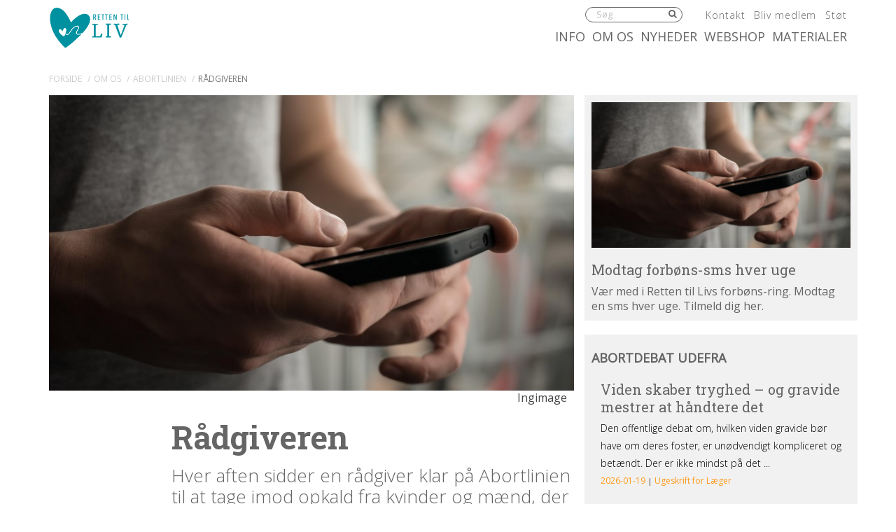

--- FILE ---
content_type: text/html; charset=UTF-8
request_url: https://rettentilliv.dk/hvem-er-vi/abortlinien/raadgiveren/
body_size: 16286
content:
<!DOCTYPE html><html itemscope="itemscope" itemtype="http://schema.org/Article"dir="ltr" lang="da-DK" prefix="og: https://ogp.me/ns#" xmlns="http://www.w3.org/1999/xhtml" class="frontend no-js"><head><meta charset="UTF-8" /><link rel="canonical" id="canonical" href="https://rettentilliv.dk" /><meta name="viewport" content="width=device-width, initial-scale=1, maximum-scale=1, minimum-scale=1.0, user-scalable=no, shrink-to-fit=no" /><script id="js-please" type="text/javascript">document.documentElement.className = document.documentElement.className.replace(/\bno-js\b/g,"")+"js";</script>	<style>img:is([sizes="auto" i], [sizes^="auto," i]) { contain-intrinsic-size: 3000px 1500px }</style>
	
		<!-- All in One SEO 4.9.3 - aioseo.com -->
		<title>Rådgiveren | Retten til liv</title>
	<meta name="description" content="Hver aften sidder en rådgiver klar på Abortlinien til at tage imod opkald fra kvinder - og mænd, der har abort tæt inde på livet." />
	<meta name="robots" content="max-image-preview:large" />
	<meta name="keywords" content="rådgivning,abort" />
	<link rel="canonical" href="https://rettentilliv.dk/hvem-er-vi/abortlinien/raadgiveren/" />
	<meta name="generator" content="All in One SEO (AIOSEO) 4.9.3" />
		<meta property="og:locale" content="da_DK" />
		<meta property="og:site_name" content="Retten til liv |" />
		<meta property="og:type" content="article" />
		<meta property="og:title" content="Rådgiveren | Retten til liv" />
		<meta property="og:description" content="Hver aften sidder en rådgiver klar på Abortlinien til at tage imod opkald fra kvinder - og mænd, der har abort tæt inde på livet." />
		<meta property="og:url" content="https://rettentilliv.dk/hvem-er-vi/abortlinien/raadgiveren/" />
		<meta property="article:published_time" content="2020-05-26T11:10:28+00:00" />
		<meta property="article:modified_time" content="2024-06-10T09:46:06+00:00" />
		<meta name="twitter:card" content="summary" />
		<meta name="twitter:title" content="Rådgiveren | Retten til liv" />
		<meta name="twitter:description" content="Hver aften sidder en rådgiver klar på Abortlinien til at tage imod opkald fra kvinder - og mænd, der har abort tæt inde på livet." />
		<script type="application/ld+json" class="aioseo-schema">
			{"@context":"https:\/\/schema.org","@graph":[{"@type":"BreadcrumbList","@id":"https:\/\/rettentilliv.dk\/hvem-er-vi\/abortlinien\/raadgiveren\/#breadcrumblist","itemListElement":[{"@type":"ListItem","@id":"https:\/\/rettentilliv.dk#listItem","position":1,"name":"Home","item":"https:\/\/rettentilliv.dk","nextItem":{"@type":"ListItem","@id":"https:\/\/rettentilliv.dk\/hvem-er-vi\/#listItem","name":"Om os"}},{"@type":"ListItem","@id":"https:\/\/rettentilliv.dk\/hvem-er-vi\/#listItem","position":2,"name":"Om os","item":"https:\/\/rettentilliv.dk\/hvem-er-vi\/","nextItem":{"@type":"ListItem","@id":"https:\/\/rettentilliv.dk\/hvem-er-vi\/abortlinien\/#listItem","name":"Abortlinien"},"previousItem":{"@type":"ListItem","@id":"https:\/\/rettentilliv.dk#listItem","name":"Home"}},{"@type":"ListItem","@id":"https:\/\/rettentilliv.dk\/hvem-er-vi\/abortlinien\/#listItem","position":3,"name":"Abortlinien","item":"https:\/\/rettentilliv.dk\/hvem-er-vi\/abortlinien\/","nextItem":{"@type":"ListItem","@id":"https:\/\/rettentilliv.dk\/hvem-er-vi\/abortlinien\/raadgiveren\/#listItem","name":"R\u00e5dgiveren"},"previousItem":{"@type":"ListItem","@id":"https:\/\/rettentilliv.dk\/hvem-er-vi\/#listItem","name":"Om os"}},{"@type":"ListItem","@id":"https:\/\/rettentilliv.dk\/hvem-er-vi\/abortlinien\/raadgiveren\/#listItem","position":4,"name":"R\u00e5dgiveren","previousItem":{"@type":"ListItem","@id":"https:\/\/rettentilliv.dk\/hvem-er-vi\/abortlinien\/#listItem","name":"Abortlinien"}}]},{"@type":"Organization","@id":"https:\/\/rettentilliv.dk\/#organization","name":"Retten til liv","url":"https:\/\/rettentilliv.dk\/"},{"@type":"WebPage","@id":"https:\/\/rettentilliv.dk\/hvem-er-vi\/abortlinien\/raadgiveren\/#webpage","url":"https:\/\/rettentilliv.dk\/hvem-er-vi\/abortlinien\/raadgiveren\/","name":"R\u00e5dgiveren | Retten til liv","description":"Hver aften sidder en r\u00e5dgiver klar p\u00e5 Abortlinien til at tage imod opkald fra kvinder - og m\u00e6nd, der har abort t\u00e6t inde p\u00e5 livet.","inLanguage":"da-DK","isPartOf":{"@id":"https:\/\/rettentilliv.dk\/#website"},"breadcrumb":{"@id":"https:\/\/rettentilliv.dk\/hvem-er-vi\/abortlinien\/raadgiveren\/#breadcrumblist"},"image":{"@type":"ImageObject","url":"https:\/\/rettentilliv.dk\/wp-content\/uploads\/2020\/05\/ing190220165672.jpg","@id":"https:\/\/rettentilliv.dk\/hvem-er-vi\/abortlinien\/raadgiveren\/#mainImage","width":2000,"height":1416,"caption":"R\u00e5dgiver p\u00e5 Abortlnen"},"primaryImageOfPage":{"@id":"https:\/\/rettentilliv.dk\/hvem-er-vi\/abortlinien\/raadgiveren\/#mainImage"},"datePublished":"2020-05-26T13:10:28+02:00","dateModified":"2024-06-10T11:46:06+02:00"},{"@type":"WebSite","@id":"https:\/\/rettentilliv.dk\/#website","url":"https:\/\/rettentilliv.dk\/","name":"Retten til liv","inLanguage":"da-DK","publisher":{"@id":"https:\/\/rettentilliv.dk\/#organization"}}]}
		</script>
		<!-- All in One SEO -->


<!-- Google Tag Manager for WordPress by gtm4wp.com -->
<script data-cfasync="false" data-pagespeed-no-defer>
	var gtm4wp_datalayer_name = "dataLayer";
	var dataLayer = dataLayer || [];
</script>
<!-- End Google Tag Manager for WordPress by gtm4wp.com --><link rel='dns-prefetch' href='//ajax.googleapis.com' />
<link rel='dns-prefetch' href='//www.googletagmanager.com' />
<!-- G: 2.2017.11, W: 6.7.4, P: 7.4.3-4ubuntu2.29, M: 70403, LUX --><meta name="robots" content="index,archive,follow" /><meta http-equiv="Content-Type" content="text/html;charset=UTF-8" /><meta http-equiv="Content-Script-Type" content="text/javascript" /><meta http-equiv="Content-Style-Type" content="text/css" /><meta http-equiv="X-UA-Compatible" content="IE=edge, chrome=1, requiresActiveX=TRUE" /><meta http-equiv="Pragma" content="no-cache" /><meta http-equiv="Cache-Ccontrol" content="no-cache" /><meta http-equiv="cleartype" content="on" /><meta name="HandheldFriendly" content="True" /><meta name="MobileOptimized" content="320" /><meta name="format-detection" content="telephone=yes" /><meta name="msapplication-tap-highlight" content="no" /><meta name="theme-color" content="#8F0505" /><meta name="msapplication-navbutton-color" content="#8F0505" /><meta name="apple-mobile-web-app-status-bar-style" content="#8F0505" /><meta property="twitter:domain" content="Retten til liv" /><link rel="apple-touch-icon-precomposed" sizes="152x152" href="https://rettentilliv.dk/wp-content/framework/cache-image/feed-152x152.png" /><link rel="apple-touch-icon-precomposed" sizes="144x144" href="https://rettentilliv.dk/wp-content/framework/cache-image/feed-144x144.png" /><link rel="apple-touch-icon-precomposed" sizes="120x120" href="https://rettentilliv.dk/wp-content/framework/cache-image/feed-120x120.png" /><link rel="apple-touch-icon-precomposed" sizes="114x114" href="https://rettentilliv.dk/wp-content/framework/cache-image/feed-114x114.png" /><link rel="apple-touch-icon-precomposed" sizes="72x72" href="https://rettentilliv.dk/wp-content/framework/cache-image/feed-72x72.png" /><link rel="apple-touch-icon-precomposed" sizes="57x57" href="https://rettentilliv.dk/wp-content/framework/cache-image/feed-57x57.png" /><meta name="msapplication-TileImage" content="https://rettentilliv.dk/wp-content/framework/cache-image/feed-144x144.png" /><meta name="msapplication-square150x150logo" content="https://rettentilliv.dk/wp-content/framework/cache-image/feed-150x150.png"/><meta name="msapplication-TileColor" content="#21759b" /><meta name="msapplication-starturl" content="https://rettentilliv.dk" /><meta name="msapplication-navbutton-color" content="#21759b" /><meta name="msapplication-window" content="width=1024;height=768" /><meta name="msapplication-tooltip" content="Retten til liv" /><meta name="mobile-web-app-capable" content="yes" /><meta name="apple-mobile-web-app-capable" content="yes" /><meta name="apple-mobile-web-app-status-bar-style" content="black-translucent" /><meta name="googlebot" content="noodp" /><meta property="og:site_name" content="Retten til liv" /><meta property="og:locale" content="da_DK" /><meta name="twitter:title" content="Rådgiveren" /><meta name="twitter:url" content="https://rettentilliv.dk/hvem-er-vi/abortlinien/raadgiveren/" /><meta property="og:title" content="Rådgiveren" /><meta content="Rådgiveren" property="dc:title" /><meta property="og:url" content="https://rettentilliv.dk/hvem-er-vi/abortlinien/raadgiveren/" /><meta name="name" content="Rådgiveren" /><meta name="twitter:description" content="Hver aften sidder en rådgiver klar på Abortlinien til at tage imod opkald fra kvinder - og mænd, der har abort tæt inde på livet. " /><meta property="og:description" content="Hver aften sidder en rådgiver klar på Abortlinien til at tage imod opkald fra kvinder - og mænd, der har abort tæt inde på livet. " /><meta name="description" content="Hver aften sidder en rådgiver klar på Abortlinien til at tage imod opkald fra kvinder - og mænd, der har abort tæt inde på livet. " /><meta name="abstract" content="Hver aften sidder en rådgiver klar på Abortlinien til at tage imod opkald fra kvinder - og mænd, der har abort tæt inde på livet. " /><link rel="image_src" href="https://rettentilliv.dk/wp-content/framework/cache-image/ing190220165672-1200x630.jpg" /><meta property="og:image" content="https://rettentilliv.dk/wp-content/framework/cache-image/ing190220165672-1200x630.jpg" /><meta name="twitter:image" content="https://rettentilliv.dk/wp-content/framework/cache-image/ing190220165672-1200x630.jpg" /><meta property="og:image:width" content="1200" /><meta property="og:image:height" content="630" /><meta name="twitter:image:width" content="1200" /><meta name="twitter:image:height" content="630" /><meta name="twitter:card" content="summary_large_image" /><meta property="og:image:type" content="image/jpeg" /><meta property="og:type" content="article" /><meta property="article:published_time" content="2020-05-26 13:10:28" /><meta property="article:modified_time" content="2024-06-10 11:46:06" /><meta property="profile:first_name" content="Kerstin" /><meta property="profile:last_name" content="Hoffman" /><meta property="profile:username" content="kerstin" /><meta property="article:author" content="https://rettentilliv.dk/author/kerstin/" /><meta name="msapplication-task" content="name=Nyheder;action-uri=https://rettentilliv.dk/category/nyhed/" /><link rel="shortcut icon" href="https://rettentilliv.dk/wp-content/themes/rettentilliv/images/favicon-rtl.ico" /><link rel="icon" type="image/png" sizes="196x196" href="https://rettentilliv.dk/wp-content/framework/cache-image/favicon-rtl-196x196.png" /><link rel="icon" type="image/png" sizes="160x160" href="https://rettentilliv.dk/wp-content/framework/cache-image/favicon-rtl-160x160.png" /><link rel="icon" type="image/png" sizes="96x96" href="https://rettentilliv.dk/wp-content/framework/cache-image/favicon-rtl-96x96.png" /><link rel="icon" type="image/png" sizes="32x32" href="https://rettentilliv.dk/wp-content/framework/cache-image/favicon-rtl-32x32.png" /><link rel="icon" type="image/png" sizes="16x16" href="https://rettentilliv.dk/wp-content/framework/cache-image/favicon-rtl-16x16.png" /><link rel="prerender" href="https://rettentilliv.dk" /><link rel="dns-prefetch" href="https://fonts.googleapis.com/" /><link rel="dns-prefetch" href="https://www.google-analytics.com/" /><link rel="dns-prefetch" href="https://www.facebook.com/" /><link rel="dns-prefetch" href="https://fbstatic-a.akamaihd.net/" /><link rel="dns-prefetch" href="https://static.ak.facebook.com/" /><link rel="dns-prefetch" href="https://onlinefundraising.dk/" /><link rel="prerender" href="https://rettentilliv.dk/materialer/" /><link rel="prerender" href="https://rettentilliv.dk/jeg-insisterer-paa-optimismen/" /><link rel="prerender" href="https://rettentilliv.dk/boern-er-ingen-trussel/" /><link rel="prerender" href="https://rettentilliv.dk/info/abort/abort-i-tal/" /><link rel="prerender" href="https://rettentilliv.dk/info/fosterdiagnostik/downs-syndrom/downs-syndrom-i-tal/" /><link rel='stylesheet' id='wp-block-library-css' href='https://rettentilliv.dk/wp-includes/css/dist/block-library/style.min.css' type='text/css' media='all' />
<link rel='stylesheet' id='aioseo/css/src/vue/standalone/blocks/table-of-contents/global.scss-css' href='https://rettentilliv.dk/wp-content/plugins/all-in-one-seo-pack/dist/Lite/assets/css/table-of-contents/global.e90f6d47.css' type='text/css' media='all' />
<style id='classic-theme-styles-inline-css' type='text/css'>
/*! This file is auto-generated */
.wp-block-button__link{color:#fff;background-color:#32373c;border-radius:9999px;box-shadow:none;text-decoration:none;padding:calc(.667em + 2px) calc(1.333em + 2px);font-size:1.125em}.wp-block-file__button{background:#32373c;color:#fff;text-decoration:none}
</style>
<style id='global-styles-inline-css' type='text/css'>
:root{--wp--preset--aspect-ratio--square: 1;--wp--preset--aspect-ratio--4-3: 4/3;--wp--preset--aspect-ratio--3-4: 3/4;--wp--preset--aspect-ratio--3-2: 3/2;--wp--preset--aspect-ratio--2-3: 2/3;--wp--preset--aspect-ratio--16-9: 16/9;--wp--preset--aspect-ratio--9-16: 9/16;--wp--preset--color--black: #000000;--wp--preset--color--cyan-bluish-gray: #abb8c3;--wp--preset--color--white: #ffffff;--wp--preset--color--pale-pink: #f78da7;--wp--preset--color--vivid-red: #cf2e2e;--wp--preset--color--luminous-vivid-orange: #ff6900;--wp--preset--color--luminous-vivid-amber: #fcb900;--wp--preset--color--light-green-cyan: #7bdcb5;--wp--preset--color--vivid-green-cyan: #00d084;--wp--preset--color--pale-cyan-blue: #8ed1fc;--wp--preset--color--vivid-cyan-blue: #0693e3;--wp--preset--color--vivid-purple: #9b51e0;--wp--preset--gradient--vivid-cyan-blue-to-vivid-purple: linear-gradient(135deg,rgba(6,147,227,1) 0%,rgb(155,81,224) 100%);--wp--preset--gradient--light-green-cyan-to-vivid-green-cyan: linear-gradient(135deg,rgb(122,220,180) 0%,rgb(0,208,130) 100%);--wp--preset--gradient--luminous-vivid-amber-to-luminous-vivid-orange: linear-gradient(135deg,rgba(252,185,0,1) 0%,rgba(255,105,0,1) 100%);--wp--preset--gradient--luminous-vivid-orange-to-vivid-red: linear-gradient(135deg,rgba(255,105,0,1) 0%,rgb(207,46,46) 100%);--wp--preset--gradient--very-light-gray-to-cyan-bluish-gray: linear-gradient(135deg,rgb(238,238,238) 0%,rgb(169,184,195) 100%);--wp--preset--gradient--cool-to-warm-spectrum: linear-gradient(135deg,rgb(74,234,220) 0%,rgb(151,120,209) 20%,rgb(207,42,186) 40%,rgb(238,44,130) 60%,rgb(251,105,98) 80%,rgb(254,248,76) 100%);--wp--preset--gradient--blush-light-purple: linear-gradient(135deg,rgb(255,206,236) 0%,rgb(152,150,240) 100%);--wp--preset--gradient--blush-bordeaux: linear-gradient(135deg,rgb(254,205,165) 0%,rgb(254,45,45) 50%,rgb(107,0,62) 100%);--wp--preset--gradient--luminous-dusk: linear-gradient(135deg,rgb(255,203,112) 0%,rgb(199,81,192) 50%,rgb(65,88,208) 100%);--wp--preset--gradient--pale-ocean: linear-gradient(135deg,rgb(255,245,203) 0%,rgb(182,227,212) 50%,rgb(51,167,181) 100%);--wp--preset--gradient--electric-grass: linear-gradient(135deg,rgb(202,248,128) 0%,rgb(113,206,126) 100%);--wp--preset--gradient--midnight: linear-gradient(135deg,rgb(2,3,129) 0%,rgb(40,116,252) 100%);--wp--preset--font-size--small: 13px;--wp--preset--font-size--medium: 20px;--wp--preset--font-size--large: 36px;--wp--preset--font-size--x-large: 42px;--wp--preset--spacing--20: 0.44rem;--wp--preset--spacing--30: 0.67rem;--wp--preset--spacing--40: 1rem;--wp--preset--spacing--50: 1.5rem;--wp--preset--spacing--60: 2.25rem;--wp--preset--spacing--70: 3.38rem;--wp--preset--spacing--80: 5.06rem;--wp--preset--shadow--natural: 6px 6px 9px rgba(0, 0, 0, 0.2);--wp--preset--shadow--deep: 12px 12px 50px rgba(0, 0, 0, 0.4);--wp--preset--shadow--sharp: 6px 6px 0px rgba(0, 0, 0, 0.2);--wp--preset--shadow--outlined: 6px 6px 0px -3px rgba(255, 255, 255, 1), 6px 6px rgba(0, 0, 0, 1);--wp--preset--shadow--crisp: 6px 6px 0px rgba(0, 0, 0, 1);}:where(.is-layout-flex){gap: 0.5em;}:where(.is-layout-grid){gap: 0.5em;}body .is-layout-flex{display: flex;}.is-layout-flex{flex-wrap: wrap;align-items: center;}.is-layout-flex > :is(*, div){margin: 0;}body .is-layout-grid{display: grid;}.is-layout-grid > :is(*, div){margin: 0;}:where(.wp-block-columns.is-layout-flex){gap: 2em;}:where(.wp-block-columns.is-layout-grid){gap: 2em;}:where(.wp-block-post-template.is-layout-flex){gap: 1.25em;}:where(.wp-block-post-template.is-layout-grid){gap: 1.25em;}.has-black-color{color: var(--wp--preset--color--black) !important;}.has-cyan-bluish-gray-color{color: var(--wp--preset--color--cyan-bluish-gray) !important;}.has-white-color{color: var(--wp--preset--color--white) !important;}.has-pale-pink-color{color: var(--wp--preset--color--pale-pink) !important;}.has-vivid-red-color{color: var(--wp--preset--color--vivid-red) !important;}.has-luminous-vivid-orange-color{color: var(--wp--preset--color--luminous-vivid-orange) !important;}.has-luminous-vivid-amber-color{color: var(--wp--preset--color--luminous-vivid-amber) !important;}.has-light-green-cyan-color{color: var(--wp--preset--color--light-green-cyan) !important;}.has-vivid-green-cyan-color{color: var(--wp--preset--color--vivid-green-cyan) !important;}.has-pale-cyan-blue-color{color: var(--wp--preset--color--pale-cyan-blue) !important;}.has-vivid-cyan-blue-color{color: var(--wp--preset--color--vivid-cyan-blue) !important;}.has-vivid-purple-color{color: var(--wp--preset--color--vivid-purple) !important;}.has-black-background-color{background-color: var(--wp--preset--color--black) !important;}.has-cyan-bluish-gray-background-color{background-color: var(--wp--preset--color--cyan-bluish-gray) !important;}.has-white-background-color{background-color: var(--wp--preset--color--white) !important;}.has-pale-pink-background-color{background-color: var(--wp--preset--color--pale-pink) !important;}.has-vivid-red-background-color{background-color: var(--wp--preset--color--vivid-red) !important;}.has-luminous-vivid-orange-background-color{background-color: var(--wp--preset--color--luminous-vivid-orange) !important;}.has-luminous-vivid-amber-background-color{background-color: var(--wp--preset--color--luminous-vivid-amber) !important;}.has-light-green-cyan-background-color{background-color: var(--wp--preset--color--light-green-cyan) !important;}.has-vivid-green-cyan-background-color{background-color: var(--wp--preset--color--vivid-green-cyan) !important;}.has-pale-cyan-blue-background-color{background-color: var(--wp--preset--color--pale-cyan-blue) !important;}.has-vivid-cyan-blue-background-color{background-color: var(--wp--preset--color--vivid-cyan-blue) !important;}.has-vivid-purple-background-color{background-color: var(--wp--preset--color--vivid-purple) !important;}.has-black-border-color{border-color: var(--wp--preset--color--black) !important;}.has-cyan-bluish-gray-border-color{border-color: var(--wp--preset--color--cyan-bluish-gray) !important;}.has-white-border-color{border-color: var(--wp--preset--color--white) !important;}.has-pale-pink-border-color{border-color: var(--wp--preset--color--pale-pink) !important;}.has-vivid-red-border-color{border-color: var(--wp--preset--color--vivid-red) !important;}.has-luminous-vivid-orange-border-color{border-color: var(--wp--preset--color--luminous-vivid-orange) !important;}.has-luminous-vivid-amber-border-color{border-color: var(--wp--preset--color--luminous-vivid-amber) !important;}.has-light-green-cyan-border-color{border-color: var(--wp--preset--color--light-green-cyan) !important;}.has-vivid-green-cyan-border-color{border-color: var(--wp--preset--color--vivid-green-cyan) !important;}.has-pale-cyan-blue-border-color{border-color: var(--wp--preset--color--pale-cyan-blue) !important;}.has-vivid-cyan-blue-border-color{border-color: var(--wp--preset--color--vivid-cyan-blue) !important;}.has-vivid-purple-border-color{border-color: var(--wp--preset--color--vivid-purple) !important;}.has-vivid-cyan-blue-to-vivid-purple-gradient-background{background: var(--wp--preset--gradient--vivid-cyan-blue-to-vivid-purple) !important;}.has-light-green-cyan-to-vivid-green-cyan-gradient-background{background: var(--wp--preset--gradient--light-green-cyan-to-vivid-green-cyan) !important;}.has-luminous-vivid-amber-to-luminous-vivid-orange-gradient-background{background: var(--wp--preset--gradient--luminous-vivid-amber-to-luminous-vivid-orange) !important;}.has-luminous-vivid-orange-to-vivid-red-gradient-background{background: var(--wp--preset--gradient--luminous-vivid-orange-to-vivid-red) !important;}.has-very-light-gray-to-cyan-bluish-gray-gradient-background{background: var(--wp--preset--gradient--very-light-gray-to-cyan-bluish-gray) !important;}.has-cool-to-warm-spectrum-gradient-background{background: var(--wp--preset--gradient--cool-to-warm-spectrum) !important;}.has-blush-light-purple-gradient-background{background: var(--wp--preset--gradient--blush-light-purple) !important;}.has-blush-bordeaux-gradient-background{background: var(--wp--preset--gradient--blush-bordeaux) !important;}.has-luminous-dusk-gradient-background{background: var(--wp--preset--gradient--luminous-dusk) !important;}.has-pale-ocean-gradient-background{background: var(--wp--preset--gradient--pale-ocean) !important;}.has-electric-grass-gradient-background{background: var(--wp--preset--gradient--electric-grass) !important;}.has-midnight-gradient-background{background: var(--wp--preset--gradient--midnight) !important;}.has-small-font-size{font-size: var(--wp--preset--font-size--small) !important;}.has-medium-font-size{font-size: var(--wp--preset--font-size--medium) !important;}.has-large-font-size{font-size: var(--wp--preset--font-size--large) !important;}.has-x-large-font-size{font-size: var(--wp--preset--font-size--x-large) !important;}
:where(.wp-block-post-template.is-layout-flex){gap: 1.25em;}:where(.wp-block-post-template.is-layout-grid){gap: 1.25em;}
:where(.wp-block-columns.is-layout-flex){gap: 2em;}:where(.wp-block-columns.is-layout-grid){gap: 2em;}
:root :where(.wp-block-pullquote){font-size: 1.5em;line-height: 1.6;}
</style>
<style id='woocommerce-inline-inline-css' type='text/css'>
.woocommerce form .form-row .required { visibility: visible; }
</style>
<link rel='stylesheet' id='bambora_online_classic_front_style-css' href='https://rettentilliv.dk/wp-content/plugins/bambora-online-classic/style/bambora-online-classic-front.css' type='text/css' media='all' />
<link id="cached-css" rel="stylesheet" href="https://rettentilliv.dk/wp-content/framework/cache/min-2.2017.11-1.5.3.css" type="text/css" media="all" /><script type="text/javascript" src="https://www.googletagmanager.com/gtag/js?id=G-N5BRLH8LDX" id="wk-analytics-script-js"></script>
<script type="text/javascript" id="wk-analytics-script-js-after">
/* <![CDATA[ */
function shouldTrack(){
var trackLoggedIn = false;
var loggedIn = false;
if(!loggedIn){
return true;
} else if( trackLoggedIn ) {
return true;
}
return false;
}
function hasWKGoogleAnalyticsCookie() {
return (new RegExp('wp_wk_ga_untrack_' + document.location.hostname)).test(document.cookie);
}
if (!hasWKGoogleAnalyticsCookie() && shouldTrack()) {
//Google Analytics
window.dataLayer = window.dataLayer || [];
function gtag(){dataLayer.push(arguments);}
gtag('js', new Date());
gtag('config', 'G-N5BRLH8LDX', { 'anonymize_ip': true });
}
/* ]]> */
</script>

<!-- Google Tag Manager for WordPress by gtm4wp.com -->
<!-- GTM Container placement set to automatic -->
<script data-cfasync="false" data-pagespeed-no-defer>
	var dataLayer_content = {"pagePostType":"page","pagePostType2":"single-page","pagePostAuthor":"Kerstin Hoffmann"};
	dataLayer.push( dataLayer_content );
</script>
<script data-cfasync="false">
(function(w,d,s,l,i){w[l]=w[l]||[];w[l].push({'gtm.start':
new Date().getTime(),event:'gtm.js'});var f=d.getElementsByTagName(s)[0],
j=d.createElement(s),dl=l!='dataLayer'?'&l='+l:'';j.async=true;j.src=
'//www.googletagmanager.com/gtm.js?id='+i+dl;f.parentNode.insertBefore(j,f);
})(window,document,'script','dataLayer','GTM-TBMRPGKG');
</script>
<!-- End Google Tag Manager for WordPress by gtm4wp.com -->	<noscript><style>.woocommerce-product-gallery{ opacity: 1 !important; }</style></noscript>
	<meta name="google-site-verification" content="UDsPf4yzYfNU7bh7wSPcZW-XqR2LPBVuzJpd43lpGH4" /><!--[if lt IE 9]><link rel="stylesheet" href="https://rettentilliv.dk/wp-content/themes/greenbrook/ie.css" type="text/css" media="all"><script src="//html5shiv.googlecode.com/svn/trunk/html5.js"></script><script src="https://rettentilliv.dk/wp-content/themes/greenbrook/js/support/respond.min.js"></script><![endif]--><!--[if lt IE 10]><script src="https://rettentilliv.dk/wp-content/themes/greenbrook/js/support/matchMedia.min.js"></script><![endif]--><!--[if IE 7]><link href="https://rettentilliv.dk/wp-content/themes/greenbrook/css/bootstrap-ie7.min.css" rel="stylesheet"><link href="//netdna.bootstrapcdn.com/font-awesome/3.2.1/css/font-awesome-ie7.min.css" rel="stylesheet"><script src="//ie7-js.googlecode.com/svn/version/2.1(beta4)/IE7.js"></script><script type="text/javascript">var IE7_PNG_SUFFIX=".png";if(navigator.userAgent.match(/IEMobile\/10\.0/)){var msViewportStyle=document.createElement("style");msViewportStyle.appendChild(document.createTextNode("@-ms-viewport{width:auto!important}")),document.getElementsByTagName("head")[0].appendChild(msViewportStyle)}</script><![endif]--><!--[if IE 8]><script src="//ie7-js.googlecode.com/svn/version/2.1(beta4)/IE8.js"></script><![endif]--><!--[if IE 9]><script src="//ie7-js.googlecode.com/svn/version/2.1(beta4)/IE9.js"></script><script src="//css3-mediaqueries-js.googlecode.com/svn/trunk/css3-mediaqueries.js"></script><![endif]--><link href="https://fonts.googleapis.com/css?family=Open+Sans:300,400|Roboto+Slab:400,700" rel="stylesheet"></head><body data-rsssl=1 id="body" class="page-template-default page page-id-4449 page-child parent-pageid-4443 layout-standard sidebar-right is-board has-widgets has-thumb has-thumb-b has-thumb-crop cached woocommerce-no-js is-rtl" data-id="4449" data-author="2" data-nonce="04722a551a" data-size="any"><span id="top" class="invisible"></span><div class="sr-only"><a href="#content">Spring menu over og gå til indhold</a><a href="https://rettentilliv.dk">Vend tilbage til forsiden</a><a href="https://rettentilliv.dk/tilgaengelighed/" class="sr-only">Gå til vores guide for tilgængelighed</a><ul id="menu-menu" class="menu"><li data-id="457" class="main-menu-item menu-item-depth-0 menu-item-id-457 nav-item-459 pointer menu-item menu-item-type-post_type menu-item-object-page menu-item-has-children"><a data-id="457" href="https://rettentilliv.dk/info/" class="menu-link main-menu-link"><dfn class="sr-only">1.0: </dfn>Info</a><ul class="sub-menu menu-odd menu-depth-1"><li data-id="7" class="sub-menu-item menu-item-depth-1 menu-item-id-7 nav-item-470 pointer menu-item menu-item-type-post_type menu-item-object-page"><a data-id="7" href="https://rettentilliv.dk/info/abort/" class="menu-link sub-menu-link"><dfn class="sr-only">1.1: </dfn>Abort</a></li><li data-id="113" class="sub-menu-item menu-item-depth-1 menu-item-id-113 nav-item-473 pointer menu-item menu-item-type-post_type menu-item-object-page"><a data-id="113" href="https://rettentilliv.dk/info/fosterdiagnostik/" class="menu-link sub-menu-link"><dfn class="sr-only">1.2: </dfn>Fosterdiagnostik</a></li><li data-id="187" class="sub-menu-item menu-item-depth-1 menu-item-id-187 nav-item-478 pointer menu-item menu-item-type-post_type menu-item-object-page"><a data-id="187" href="https://rettentilliv.dk/info/livets-begyndelse/" class="menu-link sub-menu-link"><dfn class="sr-only">1.3: </dfn>Livets begyndelse</a></li><li data-id="219" class="sub-menu-item menu-item-depth-1 menu-item-id-219 nav-item-472 pointer menu-item menu-item-type-post_type menu-item-object-page"><a data-id="219" href="https://rettentilliv.dk/info/etik-og-tro/" class="menu-link sub-menu-link"><dfn class="sr-only">1.4: </dfn>Etik og tro</a></li><li data-id="97" class="sub-menu-item menu-item-depth-1 menu-item-id-97 nav-item-471 pointer menu-item menu-item-type-post_type menu-item-object-page"><a data-id="97" href="https://rettentilliv.dk/info/den-personlige-historie/" class="menu-link sub-menu-link"><dfn class="sr-only">1.5: </dfn>Den personlige historie</a></li><li data-id="563" class="sub-menu-item menu-item-depth-1 menu-item-id-563 nav-item-575 pointer menu-item menu-item-type-post_type menu-item-object-page"><a data-id="563" href="https://rettentilliv.dk/info/argumenter-imod-abort/" class="menu-link sub-menu-link"><dfn class="sr-only">1.6: </dfn>Argumenter imod abort</a></li><li data-id="11828" class="sub-menu-item menu-item-depth-1 menu-item-id-11828 nav-item-14693 pointer menu-item menu-item-type-post_type menu-item-object-page"><a data-id="11828" href="https://rettentilliv.dk/info/perspektiver/" class="menu-link sub-menu-link"><dfn class="sr-only">1.7: </dfn>Perspektiver</a></li></ul></li><li data-id="257" class="main-menu-item menu-item-depth-0 menu-item-id-257 nav-item-455 pointer menu-item menu-item-type-post_type menu-item-object-page current-page-ancestor menu-item-has-children"><a data-id="257" href="https://rettentilliv.dk/hvem-er-vi/" class="menu-link main-menu-link"><dfn class="sr-only">2.0: </dfn>Om os</a><ul class="sub-menu menu-odd menu-depth-1"><li data-id="766" class="sub-menu-item menu-item-depth-1 menu-item-id-766 nav-item-772 pointer menu-item menu-item-type-post_type menu-item-object-page menu-item-has-children"><a data-id="766" href="https://rettentilliv.dk/hvem-er-vi/aktioner/" class="menu-link sub-menu-link"><dfn class="sr-only">2.1: </dfn>Aktioner</a><ul class="sub-menu menu-even sub-sub-menu menu-depth-2"><li data-id="27" class="sub-menu-item sub-sub-menu-item menu-item-depth-2 menu-item-id-27 nav-item-994 pointer menu-item menu-item-type-taxonomy menu-item-object-category"><a data-id="27" href="https://rettentilliv.dk/category/tidligere-aktioner/" class="menu-link sub-menu-link"><dfn class="sr-only">2.2: </dfn>Tidligere aktioner</a></li></ul></li><li data-id="907" class="sub-menu-item menu-item-depth-1 menu-item-id-907 nav-item-910 pointer menu-item menu-item-type-post_type menu-item-object-page"><a data-id="907" href="https://rettentilliv.dk/hvem-er-vi/organisation/" class="menu-link sub-menu-link"><dfn class="sr-only">2.3: </dfn>Organisation</a></li><li data-id="8566" class="sub-menu-item menu-item-depth-1 menu-item-id-8566 nav-item-8577 pointer menu-item menu-item-type-post_type menu-item-object-page"><a data-id="8566" href="https://rettentilliv.dk/abortmindelunden/" class="menu-link sub-menu-link"><dfn class="sr-only">2.4: </dfn>Abortmindelunden</a></li><li data-id="4443" class="sub-menu-item menu-item-depth-1 menu-item-id-4443 nav-item-4549 pointer menu-item menu-item-type-post_type menu-item-object-page current-page-ancestor"><a data-id="4443" href="https://rettentilliv.dk/hvem-er-vi/abortlinien/" class="menu-link sub-menu-link"><dfn class="sr-only">2.5: </dfn>Abortlinien</a></li><li data-id="999" class="sub-menu-item menu-item-depth-1 menu-item-id-999 nav-item-1003 pointer menu-item menu-item-type-post_type menu-item-object-page"><a data-id="999" href="https://rettentilliv.dk/hvem-er-vi/unge-mod-abort/" class="menu-link sub-menu-link"><dfn class="sr-only">2.6: </dfn>Unge mod abort</a></li><li data-id="271" class="sub-menu-item menu-item-depth-1 menu-item-id-271 nav-item-858 pointer menu-item menu-item-type-post_type menu-item-object-page"><a data-id="271" href="https://rettentilliv.dk/hvem-er-vi/pro-life-kontakter/" class="menu-link sub-menu-link"><dfn class="sr-only">2.7: </dfn>Pro Life internationalt</a></li><li data-id="6387" class="sub-menu-item menu-item-depth-1 menu-item-id-6387 nav-item-12065 pointer menu-item menu-item-type-post_type menu-item-object-page"><a data-id="6387" href="https://rettentilliv.dk/hvem-er-vi/nyhedsbrev/" class="menu-link sub-menu-link"><dfn class="sr-only">2.8: </dfn>Nyhedsbrev</a></li></ul></li><li data-id="1" class="main-menu-item menu-item-depth-0 menu-item-id-1 nav-item-293 pointer menu-item menu-item-type-taxonomy menu-item-object-category"><a data-id="1" href="https://rettentilliv.dk/category/nyhed/" class="menu-link main-menu-link"><dfn class="sr-only">3.0: </dfn>Nyheder</a></li><li data-id="17742" class="main-menu-item menu-item-depth-0 menu-item-id-17742 nav-item-17747 pointer menu-item menu-item-type-post_type menu-item-object-page"><a data-id="17742" href="https://rettentilliv.dk/webshop/" class="menu-link main-menu-link"><dfn class="sr-only">4.0: </dfn>Webshop</a></li>
</ul><form role="search" method="get"><input aria-label="Søg på rettentilliv.dk. Hvad søger du?" aria-required="true" type="search" value="" name="s" /><input aria-label="Start søgning" type="submit" value="Søg" /></form></div><div id="off-screen-outer"><div id="off-screen-main" role="article"><header aria-hidden="true" id="header" class="hidden-xs layout-head" data-xs_order="2" data-sm_order="2"><div class="container"><div class="row"><div class="col-xs-12"><div class="inside"><div class="row"><div class="col-sm-6 layout-left"><div aria-hidden="true" id="logo" class="link-box" itemscope itemtype="http://schema.org/Organization"><a class="logo-text nonblank" itemprop="url" href="https://rettentilliv.dk" rel="home"><span>Retten til liv</span><img class="logo-img" itemprop="logo" alt="Retten til liv" src="https://rettentilliv.dk/wp-content/themes/rettentilliv/images/logo-rtl.png" width="114" height="58" /></a></div></div><div class="col-sm-6 layout-right-sm"><form role="search" method="get" class="searchform-wrapper" action="https://rettentilliv.dk"><div class="searchform"><input type="search" class="searchinput clearme" value="" placeholder="Søg" name="s"/><input type="submit" class="searchsubmit" value="Søg" /><i class="icon-search fa fa-search"></i><div class="searchsubmit-background"></div></div><div class="clearfix"></div></form><div id="service" class="menu-service-container"><ul id="menu-service" class="inline-item-xs inline-item-sm"><li data-id="300" class="main-menu-item menu-item-depth-0 menu-item-id-300 nav-item-303 pointer menu-item menu-item-type-post_type menu-item-object-page"><a data-id="300" href="https://rettentilliv.dk/kontakt/" class="menu-link main-menu-link"><dfn class="sr-only">5.0: </dfn>Kontakt</a></li><li data-id="1383" class="main-menu-item menu-item-depth-0 menu-item-id-1383 nav-item-1392 pointer menu-item menu-item-type-post_type menu-item-object-page"><a data-id="1383" href="https://rettentilliv.dk/bliv-medlem/" class="menu-link main-menu-link"><dfn class="sr-only">6.0: </dfn>Bliv medlem</a></li><li data-id="297" class="main-menu-item menu-item-depth-0 menu-item-id-297 nav-item-304 pointer menu-item menu-item-type-post_type menu-item-object-page menu-item-has-children"><a data-id="297" href="https://rettentilliv.dk/stoet/" class="menu-link main-menu-link"><dfn class="sr-only">7.0: </dfn>Støt</a></li>
</ul></div><div id="primary" class="menu-menu-container"><ul id="menu-menu-1" class="list-item-xs inline-item-sm primary"><li data-id="457" class="main-menu-item menu-item-depth-0 menu-item-id-457 nav-item-459 pointer menu-item menu-item-type-post_type menu-item-object-page menu-item-has-children"><a data-id="457" href="https://rettentilliv.dk/info/" class="menu-link main-menu-link"><dfn class="sr-only">8.0: </dfn>Info</a><ul class="sub-menu menu-odd menu-depth-1"><li data-id="7" class="sub-menu-item menu-item-depth-1 menu-item-id-7 nav-item-470 pointer menu-item menu-item-type-post_type menu-item-object-page"><a data-id="7" href="https://rettentilliv.dk/info/abort/" class="menu-link sub-menu-link"><dfn class="sr-only">8.1: </dfn>Abort</a></li><li data-id="113" class="sub-menu-item menu-item-depth-1 menu-item-id-113 nav-item-473 pointer menu-item menu-item-type-post_type menu-item-object-page"><a data-id="113" href="https://rettentilliv.dk/info/fosterdiagnostik/" class="menu-link sub-menu-link"><dfn class="sr-only">8.2: </dfn>Fosterdiagnostik</a></li><li data-id="187" class="sub-menu-item menu-item-depth-1 menu-item-id-187 nav-item-478 pointer menu-item menu-item-type-post_type menu-item-object-page"><a data-id="187" href="https://rettentilliv.dk/info/livets-begyndelse/" class="menu-link sub-menu-link"><dfn class="sr-only">8.3: </dfn>Livets begyndelse</a></li><li data-id="219" class="sub-menu-item menu-item-depth-1 menu-item-id-219 nav-item-472 pointer menu-item menu-item-type-post_type menu-item-object-page"><a data-id="219" href="https://rettentilliv.dk/info/etik-og-tro/" class="menu-link sub-menu-link"><dfn class="sr-only">8.4: </dfn>Etik og tro</a></li><li data-id="97" class="sub-menu-item menu-item-depth-1 menu-item-id-97 nav-item-471 pointer menu-item menu-item-type-post_type menu-item-object-page"><a data-id="97" href="https://rettentilliv.dk/info/den-personlige-historie/" class="menu-link sub-menu-link"><dfn class="sr-only">8.5: </dfn>Den personlige historie</a></li><li data-id="563" class="sub-menu-item menu-item-depth-1 menu-item-id-563 nav-item-575 pointer menu-item menu-item-type-post_type menu-item-object-page"><a data-id="563" href="https://rettentilliv.dk/info/argumenter-imod-abort/" class="menu-link sub-menu-link"><dfn class="sr-only">8.6: </dfn>Argumenter imod abort</a></li><li data-id="11828" class="sub-menu-item menu-item-depth-1 menu-item-id-11828 nav-item-14693 pointer menu-item menu-item-type-post_type menu-item-object-page"><a data-id="11828" href="https://rettentilliv.dk/info/perspektiver/" class="menu-link sub-menu-link"><dfn class="sr-only">8.7: </dfn>Perspektiver</a></li></ul></li><li data-id="257" class="main-menu-item menu-item-depth-0 menu-item-id-257 nav-item-455 pointer menu-item menu-item-type-post_type menu-item-object-page current-page-ancestor menu-item-has-children"><a data-id="257" href="https://rettentilliv.dk/hvem-er-vi/" class="menu-link main-menu-link"><dfn class="sr-only">9.0: </dfn>Om os</a><ul class="sub-menu menu-odd menu-depth-1"><li data-id="766" class="sub-menu-item menu-item-depth-1 menu-item-id-766 nav-item-772 pointer menu-item menu-item-type-post_type menu-item-object-page menu-item-has-children"><a data-id="766" href="https://rettentilliv.dk/hvem-er-vi/aktioner/" class="menu-link sub-menu-link"><dfn class="sr-only">9.1: </dfn>Aktioner</a><ul class="sub-menu menu-even sub-sub-menu menu-depth-2"><li data-id="27" class="sub-menu-item sub-sub-menu-item menu-item-depth-2 menu-item-id-27 nav-item-994 pointer menu-item menu-item-type-taxonomy menu-item-object-category"><a data-id="27" href="https://rettentilliv.dk/category/tidligere-aktioner/" class="menu-link sub-menu-link"><dfn class="sr-only">9.2: </dfn>Tidligere aktioner</a></li></ul></li><li data-id="907" class="sub-menu-item menu-item-depth-1 menu-item-id-907 nav-item-910 pointer menu-item menu-item-type-post_type menu-item-object-page"><a data-id="907" href="https://rettentilliv.dk/hvem-er-vi/organisation/" class="menu-link sub-menu-link"><dfn class="sr-only">9.3: </dfn>Organisation</a></li><li data-id="8566" class="sub-menu-item menu-item-depth-1 menu-item-id-8566 nav-item-8577 pointer menu-item menu-item-type-post_type menu-item-object-page"><a data-id="8566" href="https://rettentilliv.dk/abortmindelunden/" class="menu-link sub-menu-link"><dfn class="sr-only">9.4: </dfn>Abortmindelunden</a></li><li data-id="4443" class="sub-menu-item menu-item-depth-1 menu-item-id-4443 nav-item-4549 pointer menu-item menu-item-type-post_type menu-item-object-page current-page-ancestor"><a data-id="4443" href="https://rettentilliv.dk/hvem-er-vi/abortlinien/" class="menu-link sub-menu-link"><dfn class="sr-only">9.5: </dfn>Abortlinien</a></li><li data-id="999" class="sub-menu-item menu-item-depth-1 menu-item-id-999 nav-item-1003 pointer menu-item menu-item-type-post_type menu-item-object-page"><a data-id="999" href="https://rettentilliv.dk/hvem-er-vi/unge-mod-abort/" class="menu-link sub-menu-link"><dfn class="sr-only">9.6: </dfn>Unge mod abort</a></li><li data-id="271" class="sub-menu-item menu-item-depth-1 menu-item-id-271 nav-item-858 pointer menu-item menu-item-type-post_type menu-item-object-page"><a data-id="271" href="https://rettentilliv.dk/hvem-er-vi/pro-life-kontakter/" class="menu-link sub-menu-link"><dfn class="sr-only">9.7: </dfn>Pro Life internationalt</a></li><li data-id="6387" class="sub-menu-item menu-item-depth-1 menu-item-id-6387 nav-item-12065 pointer menu-item menu-item-type-post_type menu-item-object-page"><a data-id="6387" href="https://rettentilliv.dk/hvem-er-vi/nyhedsbrev/" class="menu-link sub-menu-link"><dfn class="sr-only">9.8: </dfn>Nyhedsbrev</a></li></ul></li><li data-id="1" class="main-menu-item menu-item-depth-0 menu-item-id-1 nav-item-293 pointer menu-item menu-item-type-taxonomy menu-item-object-category"><a data-id="1" href="https://rettentilliv.dk/category/nyhed/" class="menu-link main-menu-link"><dfn class="sr-only">10.0: </dfn>Nyheder</a></li><li data-id="17742" class="main-menu-item menu-item-depth-0 menu-item-id-17742 nav-item-17747 pointer menu-item menu-item-type-post_type menu-item-object-page"><a data-id="17742" href="https://rettentilliv.dk/webshop/" class="menu-link main-menu-link"><dfn class="sr-only">11.0: </dfn>Webshop</a></li>
</ul></div><div class="cart-wrapper cart-empty"><a class="cart-label" href="https://rettentilliv.dk/materialer/">Materialer</a><a class="cart-amount" href="https://rettentilliv.dk/materialer/kurv/" title="Gå til Kurv"><span class="woocommerce-Price-amount amount">0&nbsp;<span class="woocommerce-Price-currencySymbol">DKK</span></span></a></div></div></div></div></div></div></div></header><nav aria-hidden="true" id="subnavigation" class="hidden-xs layout-head" data-xs_order="4" data-sm_order="4"><div class="container"><div class="row"><div class="col-xs-12"><div class="inside"><div class="row"><div class="col-xs-12 layout-left"><ul aria-hidden="true" class="breadcrumbs inline-item-xs inline-item-sm"><li class="bread-home"><a class="breadcrumb-home" href="https://rettentilliv.dk">Forside</a></li><li class="bread-ancestor"><a href="https://rettentilliv.dk/hvem-er-vi/"><span class="short">Om os</span></a></li><li class="bread-ancestor"><a href="https://rettentilliv.dk/hvem-er-vi/abortlinien/"><span class="short">Abortlinien</span></a></li><li class="bread-title">Rådgiveren</li></ul><div class="clearfix"></div></div></div></div></div></div></div></nav><div id="header-mobile" class="mobilebar visible-xs header-mobile"><div class="container"><div class="row"><div class="col-xs-12"><div class="inside"><div class="row"><div class="col-xs-9 col-ss-9 col-left col-left layout-left"><div aria-hidden="true" id="logo-mobile" class="link-box"><a class="logo-text nonblank" href="https://rettentilliv.dk" rel="home"><span>Retten til liv</span></a></div></div><div class="col-xs-3 col-ss-3 col-right col-right layout-right"><button id="nav-open-btn" class="btn"><i class="fa fa-bars fa-fw"></i></button></div></div></div></div></div></div></div><div id="outer-wrapper" class="container"><div id="wrapper"><div class="row opening"><article tabindex="-1" itemscope itemtype="http://schema.org/Article" id="article" class="col-xs-12 col-md-8 col-lg-8 no-outline post-4449 page type-page status-publish has-post-thumbnail hentry"><div class="wrapper-inner"><div id="splash"><div class="thumb thumb-b"><img class="lazy img-responsive img-progressive img-inside size-b" src="https://rettentilliv.dk/wp-content/framework/cache-image/ing190220165672-416x234.jpg" width="832" height="468" alt="Rådgiveren" data-xs="https://rettentilliv.dk/wp-content/framework/cache-image/ing190220165672-416x234.jpg" data-xs-re="https://rettentilliv.dk/wp-content/framework/cache-image/ing190220165672-832x468.jpg" data-sm="https://rettentilliv.dk/wp-content/framework/cache-image/ing190220165672-832x468.jpg" data-sm-re="https://rettentilliv.dk/wp-content/framework/cache-image/ing190220165672-832x468.jpg" data-md="https://rettentilliv.dk/wp-content/framework/cache-image/ing190220165672-832x468.jpg" data-md-re="https://rettentilliv.dk/wp-content/framework/cache-image/ing190220165672-1664x936.jpg" data-lg="https://rettentilliv.dk/wp-content/framework/cache-image/ing190220165672-832x468.jpg" data-lg-re="https://rettentilliv.dk/wp-content/framework/cache-image/ing190220165672-1664x936.jpg" style=""/><meta itemprop="image" content="https://rettentilliv.dk/wp-content/uploads/2020/05/ing190220165672.jpg"/><noscript><img src="https://rettentilliv.dk/wp-content/framework/cache-image/ing190220165672-832x468.jpg" width="832" height="468" alt="Rådgiveren"/></noscript><div class="row"><div class="col-xs-12"><div class="thumb-info"><div class="row"><div class="thumb-photo col-xs-12 totalright"><p>Ingimage</p></div></div><div class="thumb-border"></div></div></div></div></div></div><div class="nav-pages-push"><section class="typo-title"><h1 itemprop="name" class="entry-title title title-page title-10 lt25 lt50 lt75 lt100 lt125 lt150 lt175 lt200 lt225 lt250" data-length="10">Rådgiveren</h1></section><summary class="typo-plead"><p class="lead lead-130 gt25 gt50 gt75 gt100 gt125 lt150 lt175 lt200 lt225 lt250 lt275 lt300 lt325 lt350 lt375 lt400 lt425 lt450 lt475 lt500" itemprop="articleSection">Hver aften sidder en rådgiver klar på Abortlinien til at tage imod opkald fra kvinder og mænd, der har abort tæt inde på livet.</p></summary></div><nav class="nav-pages hidden-xs"><ul class="menu-depth-0 list-item-xs list-item-sm"><li data-id="257" class="ellipsis current-menu-ancestor menu-item-has-children"><a title="Om os" href="https://rettentilliv.dk/hvem-er-vi/" class="prefetch">Om os</a><ul class="sub-menu menu-depth-1"><li data-id="766" class="ellipsis"><a title="Aktioner" href="https://rettentilliv.dk/hvem-er-vi/aktioner/">Aktioner</a></li><li data-id="907" class="ellipsis menu-item-has-children"><a title="Organisation" href="https://rettentilliv.dk/hvem-er-vi/organisation/" class="prefetch">Organisation</a><ul class="sub-menu sub-sub-menu menu-depth-2"><li data-id="483" class="ellipsis"><a title="Bestyrelse" href="https://rettentilliv.dk/hvem-er-vi/organisation/bestyrelse/">Bestyrelse</a></li><li data-id="493" class="ellipsis"><a title="Repræsentantskab" href="https://rettentilliv.dk/hvem-er-vi/organisation/repraesentantskab/">Repræsentantskab</a></li><li data-id="263" class="ellipsis"><a title="Vedtægter" href="https://rettentilliv.dk/hvem-er-vi/organisation/vedtaegter/">Vedtægter</a></li><li data-id="502" class="ellipsis"><a title="Budget og regnskab" href="https://rettentilliv.dk/hvem-er-vi/organisation/budget-og-regnskab/">Budget og regnskab</a></li><li data-id="261" class="ellipsis"><a title="Historien bag" href="https://rettentilliv.dk/hvem-er-vi/organisation/historien-bag-retten-til-liv/">Historien bag</a></li><li data-id="1947" class="ellipsis"><a title="Årsmøde 2023" href="https://rettentilliv.dk/hvem-er-vi/organisation/aarsmoede-2022/">Årsmøde 2023</a></li><li data-id="11073" class="ellipsis"><a title="Årsmøde 2024" href="https://rettentilliv.dk/hvem-er-vi/organisation/aarsmoede-2024/">Årsmøde 2024</a></li><li data-id="15339" class="ellipsis"><a title="Årsmøde 2025" href="https://rettentilliv.dk/hvem-er-vi/organisation/aarsmoede-2025/">Årsmøde 2025</a></li></ul></li><li data-id="4443" class="ellipsis current-menu-parent menu-item-has-children"><a title="Abortlinien" href="https://rettentilliv.dk/hvem-er-vi/abortlinien/" class="prefetch">Abortlinien</a><ul class="sub-menu sub-sub-menu menu-depth-2"><li data-id="4449" class="ellipsis current-menu-item current-menu-item"><a title="Rådgiveren" href="https://rettentilliv.dk/hvem-er-vi/abortlinien/raadgiveren/">Rådgiveren</a></li><li data-id="4455" class="ellipsis"><a title="Brevkassen" href="https://rettentilliv.dk/hvem-er-vi/abortlinien/brevassen/">Brevkassen</a></li><li data-id="14722" class="ellipsis"><a title="Beretninger" href="https://rettentilliv.dk/hvem-er-vi/abortlinien/beretninger/">Beretninger</a></li><li data-id="4464" class="ellipsis"><a title="Et tilbageblik" href="https://rettentilliv.dk/hvem-er-vi/abortlinien/et-tilbageblik/">Et tilbageblik</a></li></ul></li><li data-id="999" class="ellipsis"><a title="Unge mod abort" href="https://rettentilliv.dk/hvem-er-vi/unge-mod-abort/">Unge mod abort</a></li><li data-id="271" class="ellipsis menu-item-has-children"><a title="Pro Life internationalt" href="https://rettentilliv.dk/hvem-er-vi/pro-life-kontakter/" class="prefetch">Pro Life internationalt</a><ul class="sub-menu sub-sub-menu menu-depth-2"><li data-id="286" class="ellipsis"><a title="Pro Life i EU" href="https://rettentilliv.dk/hvem-er-vi/pro-life-kontakter/one-of-us/">Pro Life i EU</a></li></ul></li><li data-id="6387" class="ellipsis"><a title="Nyhedsbrev" href="https://rettentilliv.dk/hvem-er-vi/nyhedsbrev/">Nyhedsbrev</a></li></ul></li></ul></nav><div id="content" class="content content-push" itemprop="articleBody"><h2>Erfaringer med abortrådgivning gennem 10 år</h2><p><em>Af Birgitte Hjorth Vindum, Abortlinierådgiver</em></p><h3>En gennemgående problemstilling</h3><p>Jeg har været rådgiver på Abortlinien i 10 år med ca. en månedlig vagt, og jeg kan undre mig over, hvor forskelligartede scenarier og problemstillinger jeg efterhånden har mødt. Alligevel har én type henvendelser været gennemgående. Det drejer sig om unge kvinder, som føler sig pressede til at få foretaget abort (af kæreste, forældre, venner, læge osv.). Kvinderne sidder ofte med en følelse af ikke at være blevet hørt. For fleres vedkommende er det først i samtalen med os, de oplever en frihed til højt at sige, hvad de tænker og føler. Ikke sjældent begynder en samtale med gråd.</p><h3>Rådgiverens primære opgave</h3><p>Jeg har mødt den forventning hos nogle, som følger med i vores arbejde, at det primære formål med rådgivningen må være at forsøge at tale folk fra at få foretaget abort. Det mener jeg ikke, det er. Den primære og fornemste opgave er at lytte, dernæst at stille gode, åbne spørgsmål og give råd.</p><p>Det er ikke vores, men kvindens (og mandens) ansvar, hvad de vælger. De skal træffe valget og leve med det! For en del kvinder er det vanskeligt at finde den fornødne ro &#8211; hvor de ikke hele tiden præpareres til at følge andres tanker og meninger &#8211; til at træffe deres valg.</p><h3>Svære omstændigheder</h3><p>De ulykkelige livshistorier, jeg får indblik i, kan virke fortvivlende. Den aktuelle historie rummer jo ofte andre svære historier om f.eks. brudte forhold, kvinder som behandles ekstremt dårligt af manden og ikke kan værge for sig, mænd som løber fra ansvaret osv.</p><p>Helt lavpraktisk synes jeg, det svimlende høje aborttal er grotesk, når man betænker, hvor nemt det er at beskytte sig mod uønsket graviditet. En blanding af opgivenhed og medlidenhed kan fylde mig, men grundlæggende finder jeg det både meningsfyldt og givende at være rådgiver.</p><p>Dog kan det forekomme næsten provokerende at lægge øre til historier om f.eks. par, som, efter de har brudt med hinanden, fortsætter et sporadisk seksuelt forhold &#8211; og kvinden bliver gravid. Den tilgang, at man er klar til at tage følgerne af et forhold, er det ofte svært at få øje på.</p><h3>Tro og rådgivning</h3><p>Min kristne tro har jeg relativt få gange direkte og konkret inddraget i samtalerne, men da har jeg til gengæld ikke været i tvivl om, at jeg skulle gøre det! Det har været i samtaler med kvinder, som slider med skyldfølelse efter abort.</p><p>Disse samtaler har i den grad kaldt på nogle ord om det eneste, som til syvende og sidst kan befri et menneske &#8211; også for den skyld: Guds tilgivelse!</p><p><em>Bragt i Retten til Livs blad maj 2020</em></p><h2>Læs også:</h2><h3><a title="En aften som rådgiver på Abortlinien" href="https://rettentilliv.dk/wp-content/uploads/pdf/moedet-med-det-saarbare-liv.pdf" target="_blank" rel="noopener noreferrer">Mødet med det sårbare liv</a></h3><p>Lajla har siden 2017 været rådgiver på Abortlinien. Her giver hun et indblik i, Hvordan en aften som rådgiver forløber. Artiklen er fra LIV, Retten til Livs medlemsblad oktober 2019</p><div class="thumb thumb-caption thumb-content alignright" style="max-width:300px;"><a href="https://rettentilliv.dk/wp-content/uploads/2020/06/torben-poulsen-skive-folkeblad-1010-2015-e1591610474255.png" target="_blank" rel="noopener noreferrer"><img fetchpriority="high" decoding="async" class="wp-image-4530 size-medium" src="https://rettentilliv.dk/wp-content/uploads/2020/06/torben-poulsen-skive-folkeblad-1010-2015-e1591610474255-300x229.png" alt="Torben Poulsen, Skive Folkeblad" width="300" height="229" /></a><div class="clearfix clear-thumb"></div><div class="thumb-info"><div class="thumb-desc"><p>Interview i Skive Folkeblad med praktiserende læge Torben Poulsen, der er rådgiver på Abortlinien</p></div></div><div class="clearfix"></div></div><h3><a href="https://rettentilliv.dk/wp-content/uploads/pdf/torben-poulsen-skivefolkeblad101015-1.pdf" target="_blank" rel="noopener noreferrer">Mange får det psykisk svært efter abort</a></h3><p>Pensioneret praktiserende læge Torben Poulsen har været rådgiver på Abortlinien i en længere årrække. I 2015 blev han interviewet til Skive Folkeblad for at fortælle om sit arbejde blandt abortsøgende:</p><p><em>Det er vigtigt at tage snakken, før valget tages, og vi er ofte de eneste, de kan vende alle problemer med. Jeg spørger ind til: &#8220;Hvordan har du det med det her? Hvad siger dit hjerte til det?&#8221; De skal få det hele med. Hvis deres følelser sig nej, og de får en abort, er der stor risiko for, at de får det svært bagefter,</em> forklarer Torben Poulsen til avisen.</p><h3></h3><p>&nbsp;</p><p><em><time class="date" itemprop="datePublished" title="2024-06-10 11:46:06" datetime="2024-06-10 11:46:06">Senest opdateret juni 2024</time></em></p></div></div></article><aside id="sidebar" class="col-xs-12 col-md-4 col-lg-4 aside-right"><div id="wrapper-aside-ajax" class="sidebar-page"><div id="wrapper-aside-content"><div class="row row-widget "><div role="group" aria-labelledby="widgetlabel" class="widget-wrapper background-a link-box"><span id="widgetlabel" class="sr-only">Modtag forbøns-sms hver uge</span><div id="pagewidget-14" class="widget widget_pagewidget"><div class="row"><div class="col-xs-12 loop-thumb"><div class="thumb"><a title="Gå til Forbøn på sms" href="https://rettentilliv.dk/kontakt/forboen-paa-sms/"><img class="lazy img-responsive img-progressive ratio-16x9 size-c" src="https://rettentilliv.dk/wp-content/framework/cache-image/ing190220165672-ing-416x234.jpg" width="416" height="234" alt="Forbøn på sms" data-xs="https://rettentilliv.dk/wp-content/framework/cache-image/ing190220165672-ing-416x234.jpg" data-xs-re="https://rettentilliv.dk/wp-content/framework/cache-image/ing190220165672-ing-832x468.jpg" data-sm="https://rettentilliv.dk/wp-content/framework/cache-image/ing190220165672-ing-416x234.jpg" data-sm-re="https://rettentilliv.dk/wp-content/framework/cache-image/ing190220165672-ing-416x234.jpg" data-md="https://rettentilliv.dk/wp-content/framework/cache-image/ing190220165672-ing-416x234.jpg" data-md-re="https://rettentilliv.dk/wp-content/framework/cache-image/ing190220165672-ing-832x468.jpg" data-lg="https://rettentilliv.dk/wp-content/framework/cache-image/ing190220165672-ing-416x234.jpg" data-lg-re="https://rettentilliv.dk/wp-content/framework/cache-image/ing190220165672-ing-832x468.jpg" style=""/><meta itemprop="image" content="https://rettentilliv.dk/wp-content/uploads/2025/01/ing190220165672-ing.jpg"/><noscript><img src="https://rettentilliv.dk/wp-content/framework/cache-image/ing190220165672-ing-416x234.jpg" width="416" height="234" alt="Forbøn på sms"/></noscript></a></div></div><div class="col-xs-12 loop-text"><a href="https://rettentilliv.dk/kontakt/forboen-paa-sms/"><h3 itemprop="name" class="entry-title title title-page title-20 lt25 lt50 lt75 lt100 lt125 lt150 lt175 lt200 lt225 lt250" title="Gå til Forbøn på sms" data-length="20">Modtag forbøns-sms hver uge</h3><p class="excerpt excerpt-80 gt25 gt50 gt75 lt100 lt125 lt150 lt175 lt200 lt225 lt250">Vær med i Retten til Livs forbøns-ring. Modtag en sms hver uge. Tilmeld dig her.</p></a></div></div></div></div><div role="group" aria-labelledby="widgetlabel" class="widget-wrapper background-a"><span id="widgetlabel" class="sr-only">Abortdebat udefra</span><div id="rtl_melt-5" class="widget widget_rtl_melt"><h4 class="widgettitle">Abortdebat udefra</h4><iframe type="text/html" src="https://feed.meltwater.com/gyda/outputs/xml/html/23/39/v2_363433.html" width="100%" height="400px" allowtransparency="true" scrolling="yes" seamless webkitAllowFullScreen mozallowfullscreen allowFullScreen></iframe></div></div><div role="group" aria-labelledby="widgetlabel" class="widget-wrapper background-a link-box"><span id="widgetlabel" class="sr-only">Test dine argumenter</span><div id="pagewidget-9" class="widget widget_pagewidget"><div class="row"><div class="col-xs-12 loop-thumb"><div class="thumb"><a title="Gå til Argumenter imod abort" href="https://rettentilliv.dk/info/argumenter-imod-abort/"><img class="lazy img-responsive img-progressive ratio-16x9 size-c" src="https://rettentilliv.dk/wp-content/framework/cache-image/02f07050-416x234.jpg" width="416" height="234" alt="Argumenter imod abort" data-xs="https://rettentilliv.dk/wp-content/framework/cache-image/02f07050-416x234.jpg" data-xs-re="https://rettentilliv.dk/wp-content/framework/cache-image/02f07050-832x468.jpg" data-sm="https://rettentilliv.dk/wp-content/framework/cache-image/02f07050-416x234.jpg" data-sm-re="https://rettentilliv.dk/wp-content/framework/cache-image/02f07050-416x234.jpg" data-md="https://rettentilliv.dk/wp-content/framework/cache-image/02f07050-416x234.jpg" data-md-re="https://rettentilliv.dk/wp-content/framework/cache-image/02f07050-832x468.jpg" data-lg="https://rettentilliv.dk/wp-content/framework/cache-image/02f07050-416x234.jpg" data-lg-re="https://rettentilliv.dk/wp-content/framework/cache-image/02f07050-832x468.jpg" style=""/><meta itemprop="image" content="https://rettentilliv.dk/wp-content/uploads/2018/01/02f07050.jpg"/><noscript><img src="https://rettentilliv.dk/wp-content/framework/cache-image/02f07050-416x234.jpg" width="416" height="234" alt="Argumenter imod abort"/></noscript></a></div></div><div class="col-xs-12 loop-text"><a href="https://rettentilliv.dk/info/argumenter-imod-abort/"><h3 itemprop="name" class="entry-title title title-page title-20 lt25 lt50 lt75 lt100 lt125 lt150 lt175 lt200 lt225 lt250" title="Gå til Argumenter imod abort" data-length="20">Test dine argumenter</h3><p class="excerpt excerpt-90 gt25 gt50 gt75 lt100 lt125 lt150 lt175 lt200 lt225 lt250">Hvorfor er abort forkert? Find overbevisende argumenter. Bliv klogere på den etiske debat!</p></a></div></div></div></div><div role="group" aria-labelledby="widgetlabel" class="widget-wrapper background-a link-box"><span id="widgetlabel" class="sr-only">Bliv medlem af Retten til Liv</span><div id="pagewidget-4" class="widget widget_pagewidget"><div class="row"><div class="col-xs-12 loop-thumb"><div class="thumb"><a title="Gå til Bliv medlem" href="https://rettentilliv.dk/bliv-medlem/"><img class="lazy img-responsive img-progressive ratio-16x9 size-c" src="https://rettentilliv.dk/wp-content/framework/cache-image/faellesskab-416x234.jpg" width="416" height="234" alt="Bliv medlem" data-xs="https://rettentilliv.dk/wp-content/framework/cache-image/faellesskab-416x234.jpg" data-xs-re="https://rettentilliv.dk/wp-content/framework/cache-image/faellesskab-832x468.jpg" data-sm="https://rettentilliv.dk/wp-content/framework/cache-image/faellesskab-416x234.jpg" data-sm-re="https://rettentilliv.dk/wp-content/framework/cache-image/faellesskab-416x234.jpg" data-md="https://rettentilliv.dk/wp-content/framework/cache-image/faellesskab-416x234.jpg" data-md-re="https://rettentilliv.dk/wp-content/framework/cache-image/faellesskab-832x468.jpg" data-lg="https://rettentilliv.dk/wp-content/framework/cache-image/faellesskab-416x234.jpg" data-lg-re="https://rettentilliv.dk/wp-content/framework/cache-image/faellesskab-832x468.jpg" style=""/><meta itemprop="image" content="https://rettentilliv.dk/wp-content/uploads/2025/09/faellesskab.jpg"/><noscript><img src="https://rettentilliv.dk/wp-content/framework/cache-image/faellesskab-416x234.jpg" width="416" height="234" alt="Bliv medlem"/></noscript></a></div></div><div class="col-xs-12 loop-text"><a href="https://rettentilliv.dk/bliv-medlem/"><h3 itemprop="name" class="entry-title title title-page title-10 lt25 lt50 lt75 lt100 lt125 lt150 lt175 lt200 lt225 lt250" title="Gå til Bliv medlem" data-length="10">Bliv medlem af Retten til Liv</h3><p class="excerpt excerpt-40 gt25 lt50 lt75 lt100 lt125 lt150 lt175 lt200 lt225 lt250">Forsvar det ufødte barn med et medlemskab.</p></a></div></div></div></div><div role="group" aria-labelledby="widgetlabel" class="widget-wrapper background-a link-box"><span id="widgetlabel" class="sr-only">Tilmeld dig nyhedsbrevet</span><div id="pagewidget-10" class="widget widget_pagewidget"><div class="row"><div class="col-xs-12 loop-thumb"><div class="thumb"><a title="Gå til Nyhedsbrev" href="https://rettentilliv.dk/hvem-er-vi/nyhedsbrev/"><img class="lazy img-responsive img-progressive ratio-16x9 size-c" src="https://rettentilliv.dk/wp-content/framework/cache-image/newspapers-g66e7755fc192072-416x234.jpg" width="416" height="234" alt="Nyhedsbrev" data-xs="https://rettentilliv.dk/wp-content/framework/cache-image/newspapers-g66e7755fc192072-416x234.jpg" data-xs-re="https://rettentilliv.dk/wp-content/framework/cache-image/newspapers-g66e7755fc192072-832x468.jpg" data-sm="https://rettentilliv.dk/wp-content/framework/cache-image/newspapers-g66e7755fc192072-416x234.jpg" data-sm-re="https://rettentilliv.dk/wp-content/framework/cache-image/newspapers-g66e7755fc192072-416x234.jpg" data-md="https://rettentilliv.dk/wp-content/framework/cache-image/newspapers-g66e7755fc192072-416x234.jpg" data-md-re="https://rettentilliv.dk/wp-content/framework/cache-image/newspapers-g66e7755fc192072-832x468.jpg" data-lg="https://rettentilliv.dk/wp-content/framework/cache-image/newspapers-g66e7755fc192072-416x234.jpg" data-lg-re="https://rettentilliv.dk/wp-content/framework/cache-image/newspapers-g66e7755fc192072-832x468.jpg" style=""/><meta itemprop="image" content="https://rettentilliv.dk/wp-content/uploads/2022/01/newspapers-g66e7755fc192072.jpg"/><noscript><img src="https://rettentilliv.dk/wp-content/framework/cache-image/newspapers-g66e7755fc192072-416x234.jpg" width="416" height="234" alt="Nyhedsbrev"/></noscript></a></div></div><div class="col-xs-12 loop-text"><a href="https://rettentilliv.dk/hvem-er-vi/nyhedsbrev/"><h3 itemprop="name" class="entry-title title title-page title-10 lt25 lt50 lt75 lt100 lt125 lt150 lt175 lt200 lt225 lt250" title="Gå til Nyhedsbrev" data-length="10">Tilmeld dig nyhedsbrevet</h3><p class="excerpt excerpt-60 gt25 gt50 lt75 lt100 lt125 lt150 lt175 lt200 lt225 lt250">Modtag Retten til livs nyhedsbrev og hold dig orienteret.</p></a></div></div></div></div></div></div></div></aside></div></div></div><footer id="footer" class="footer no-stroke"><section id="contact" class="layout-foot" data-xs_order="3" data-sm_order="1"><div class="container"><div class="row"><div class="col-xs-12"><div class="inside"><div class="row"><div class="col-xs-12"><div class="row"><div class="col-sm-4 col-md-3 contact-self-desc"><div aria-hidden="true" id="logo" class="link-box" itemscope itemtype="http://schema.org/Organization"><a class="logo-text nonblank" itemprop="url" href="https://rettentilliv.dk" rel="home"><span>Retten til liv</span><img class="logo-img" itemprop="logo" alt="Retten til liv" src="https://rettentilliv.dk/wp-content/themes/rettentilliv/images/logo-rtl.png" width="114" height="58" /></a></div><p>Retten til Liv er en græsrodsbevægelse, der arbejder for et samfund, der beskytter ethvert menneskes liv fra undfangelsen.</p></div><div class="col-sm-2 col-md-3 contact-person"><h2>Kontakt</h2><ul class="list-item-xs list-item-sm"><ul class="contact-links list-item-xs inline-item-sm vcard"><li class="name fn org"><a href="https://rettentilliv.dk">Retten til liv</a></li><li class="adr street-address"><a href="https://maps.google.com/?daddr=Grejsdalsvej%20430,%207100%20Vejle++" class="nonblank" target="_blank" rel="noopener noreferrer"><dfn class="sr-only hidden-print">Adresse: </dfn>Grejsdalsvej 430, 7100 Vejle</a></li><li class="email"><dfn class="sr-only hidden-print">Send email: </dfn><a href="mailto:&#101;&#108;%6c%65&#110;&#64;%72e&#116;t%65n&#116;il%6civ&#46;dk?subject=https://rettentilliv.dk" class="nonblank" itemprop="email" target="_blank" rel="noopener noreferrer">ell&#101;&#110;&#64;&#114;&#101;&#116;&#116;&#101;&#110;t&#105;l&#108;i&#118;.&#100;k</a></li><li class="phone tel"><a class="nonblank callto" title="Ring til +4554581545" data-callto="callto:+4554581545" data-tel="tel:+4554581545" href="tel:+4554581545" itemprop="telephone"><dfn class="sr-only hidden-print">Tlf.: </dfn>+45 54 58 15 45</a></li><li class="additional-first">CVR: 17859994</li></ul><ul></div><div class="col-sm-3 col-md-3 contact-chapters hidden-xs"><h2>Navigation</h2><div class="menu-menu-container"><ul id="menu-menu-2" class="menu"><li data-id="457" class="main-menu-item menu-item-depth-0 menu-item-id-457 nav-item-459 pointer menu-item menu-item-type-post_type menu-item-object-page menu-item-has-children"><a data-id="457" href="https://rettentilliv.dk/info/" class="menu-link main-menu-link"><dfn class="sr-only">12.0: </dfn>Info</a></li><li data-id="257" class="main-menu-item menu-item-depth-0 menu-item-id-257 nav-item-455 pointer menu-item menu-item-type-post_type menu-item-object-page current-page-ancestor menu-item-has-children"><a data-id="257" href="https://rettentilliv.dk/hvem-er-vi/" class="menu-link main-menu-link"><dfn class="sr-only">13.0: </dfn>Om os</a></li><li data-id="1" class="main-menu-item menu-item-depth-0 menu-item-id-1 nav-item-293 pointer menu-item menu-item-type-taxonomy menu-item-object-category"><a data-id="1" href="https://rettentilliv.dk/category/nyhed/" class="menu-link main-menu-link"><dfn class="sr-only">14.0: </dfn>Nyheder</a></li><li data-id="17742" class="main-menu-item menu-item-depth-0 menu-item-id-17742 nav-item-17747 pointer menu-item menu-item-type-post_type menu-item-object-page"><a data-id="17742" href="https://rettentilliv.dk/webshop/" class="menu-link main-menu-link"><dfn class="sr-only">15.0: </dfn>Webshop</a></li>
</ul></div></div><div class="col-sm-3 col-md-3 contact-search"><h2>Bliv medlem!</h2><p>Hver dag mister mere end 40 ufødte livet i en abort. Hver gang taber vi lidt af vores menneskelighed.<br />Vær med til at genskabe respekten for livet. Beskyt de mindste!<br /><a href="https://rettentilliv.dk/bliv-medlem/">Bliv medlem i Retten til Liv!</a></p><ul class="social-icons inline-item-xs inline-item-sm"><li class="gr-facebook"><a class="nonblank" target="_blank" rel="noopener noreferrer" href="https://www.facebook.com/rettentilliv/"><dfn class="sr-only">Gå til: Facebook</dfn><button class="btn btn-facebook ua-link" data-ua="facebook" data-category="icon" data-action="click" data-label="social" data-value="https://www.facebook.com/rettentilliv/"><i class="fa fa-fw fa-facebook"></i><span>Facebook</span></button></a></li><li class="gr-youtube"><a class="nonblank" target="_blank" rel="noopener noreferrer" href="https://www.youtube.com/channel/UC3UpgwYkEBFl9p76hR8iZoQ?sub_confirmation=1"><dfn class="sr-only">Gå til: YouTube</dfn><button class="btn btn-youtube ua-link" data-ua="youtube" data-category="icon" data-action="click" data-label="social" data-value="https://www.youtube.com/channel/UC3UpgwYkEBFl9p76hR8iZoQ?sub_confirmation=1"><i class="fa fa-fw fa-youtube"></i><span>YouTube</span></button></a></li><li class="gr-rss"><a class="nonblank" href="https://rettentilliv.dk/om-rss-feed/" title="Læs mere"><dfn class="sr-only">Gå til: RSS feed</dfn><button class="btn btn-rss ua-link" data-ua="rss" data-category="icon" data-action="click" data-label="social" data-value="https://rettentilliv.dk/om-rss-feed/"><i class="fa fa-fw fa-rss"></i><span>RSS feed</span></button></a></li><li class="gr-calendar"><a class="nonblank" href="https://rettentilliv.dk/om-import-af-vores-kalender/" title="Læs mere"><dfn class="sr-only">Gå til: Kalender</dfn><button class="btn btn-calendar ua-link" data-ua="calendar" data-category="icon" data-action="click" data-label="social" data-value="https://rettentilliv.dk/om-import-af-vores-kalender/"><i class="fa fa-fw fa-calendar"></i><span>Kalender</span></button></a></li><li class="gr-envelope"><a class="nonblank" target="_blank" rel="noopener noreferrer" href="mailto:&#101;lle&#110;&#064;r&#101;tt&#101;nt&#105;l&#108;&#105;v&#046;dk" title="Hvis din email-klient ikke åbner automatisk kan du højreklikke og kopiere linket."><dfn class="sr-only">Gå til: Email</dfn><button class="btn btn-envelope ua-link" data-ua="email" data-category="icon" data-action="click" data-label="social" data-value="mailto:&#101;lle&#110;&#064;r&#101;tt&#101;nt&#105;l&#108;&#105;v&#046;dk"><i class="fa fa-fw fa-envelope"></i><span>Email</span></button></a></li></ul></div></div><div class="clearfix"></div></div></div></div></div></div></div></section><div aria-hidden="true" id="footer-message" class="layout-foot" data-xs_order="4" data-sm_order="4"><div class="container"><div class="row"><div class="col-xs-12"><div class="inside"><div class="row"><div class="col-xs-12 layout-right-sm"><p class="flow2 greenbrook"><a class="greenbrook nonblank" rel="nofollow" href="http://flowtwo.com/?utm_source=Retten%20til%20liv&amp;utm_medium=link&amp;utm_campaign=client&amp;lang=da" target="_blank" rel="noopener noreferrer">af FlowTwo</a>&nbsp;-&nbsp;<a href="https://rettentilliv.dk/wp-login.php">Log ind</a></p></div></div></div></div></div></div></div><div class="clearfix"></div></footer></div><div id="off-screen-menu" class="visible-xs" role="menu"><div id="off-screen-menu-inner"><div id="service" class="menu-service-container"><ul id="menu-service-1" class="list-item-xs list-item-sm"><li data-id="300" class="main-menu-item menu-item-depth-0 menu-item-id-300 nav-item-303 pointer menu-item menu-item-type-post_type menu-item-object-page"><a data-id="300" href="https://rettentilliv.dk/kontakt/" class="menu-link main-menu-link"><dfn class="sr-only">16.0: </dfn>Kontakt</a></li><li data-id="1383" class="main-menu-item menu-item-depth-0 menu-item-id-1383 nav-item-1392 pointer menu-item menu-item-type-post_type menu-item-object-page"><a data-id="1383" href="https://rettentilliv.dk/bliv-medlem/" class="menu-link main-menu-link"><dfn class="sr-only">17.0: </dfn>Bliv medlem</a></li><li data-id="297" class="main-menu-item menu-item-depth-0 menu-item-id-297 nav-item-304 pointer menu-item menu-item-type-post_type menu-item-object-page menu-item-has-children"><a data-id="297" href="https://rettentilliv.dk/stoet/" class="menu-link main-menu-link"><dfn class="sr-only">18.0: </dfn>Støt</a></li>
</ul></div><div class="cart-wrapper cart-empty"><a class="cart-label" href="https://rettentilliv.dk/materialer/">Materialer</a><a class="cart-amount" href="https://rettentilliv.dk/materialer/kurv/" title="Gå til Kurv"><span class="woocommerce-Price-amount amount">0&nbsp;<span class="woocommerce-Price-currencySymbol">DKK</span></span></a></div><div id="mobile-search" class="hidden layout-head" data-xs_order="0" data-sm_order="0"><form role="search" method="get" class="searchform-wrapper" action="https://rettentilliv.dk"><div class="searchform"><input type="search" class="searchinput clearme" value="" placeholder="Søg" name="s"/><input type="submit" class="searchsubmit" value="Søg" /><i class="icon-search fa fa-search"></i><div class="searchsubmit-background"></div></div><div class="clearfix"></div></form></div><nav id="sitemap"><div class="sitemap column-sm"><ul id="menu-menu-3" class="list-item-xs list-item-sm sites link-wrap"><li data-id="457" class="main-menu-item menu-item-depth-0 menu-item-id-457 nav-item-459 pointer menu-item menu-item-type-post_type menu-item-object-page menu-item-has-children"><a data-id="457" href="https://rettentilliv.dk/info/" class="menu-link main-menu-link"><dfn class="sr-only">19.0: </dfn>Info</a><ul class="sub-menu menu-odd menu-depth-1"><li data-id="7" class="sub-menu-item menu-item-depth-1 menu-item-id-7 nav-item-470 pointer menu-item menu-item-type-post_type menu-item-object-page"><a data-id="7" href="https://rettentilliv.dk/info/abort/" class="menu-link sub-menu-link"><dfn class="sr-only">19.1: </dfn>Abort</a></li><li data-id="113" class="sub-menu-item menu-item-depth-1 menu-item-id-113 nav-item-473 pointer menu-item menu-item-type-post_type menu-item-object-page"><a data-id="113" href="https://rettentilliv.dk/info/fosterdiagnostik/" class="menu-link sub-menu-link"><dfn class="sr-only">19.2: </dfn>Fosterdiagnostik</a></li><li data-id="187" class="sub-menu-item menu-item-depth-1 menu-item-id-187 nav-item-478 pointer menu-item menu-item-type-post_type menu-item-object-page"><a data-id="187" href="https://rettentilliv.dk/info/livets-begyndelse/" class="menu-link sub-menu-link"><dfn class="sr-only">19.3: </dfn>Livets begyndelse</a></li><li data-id="219" class="sub-menu-item menu-item-depth-1 menu-item-id-219 nav-item-472 pointer menu-item menu-item-type-post_type menu-item-object-page"><a data-id="219" href="https://rettentilliv.dk/info/etik-og-tro/" class="menu-link sub-menu-link"><dfn class="sr-only">19.4: </dfn>Etik og tro</a></li><li data-id="97" class="sub-menu-item menu-item-depth-1 menu-item-id-97 nav-item-471 pointer menu-item menu-item-type-post_type menu-item-object-page"><a data-id="97" href="https://rettentilliv.dk/info/den-personlige-historie/" class="menu-link sub-menu-link"><dfn class="sr-only">19.5: </dfn>Den personlige historie</a></li><li data-id="563" class="sub-menu-item menu-item-depth-1 menu-item-id-563 nav-item-575 pointer menu-item menu-item-type-post_type menu-item-object-page"><a data-id="563" href="https://rettentilliv.dk/info/argumenter-imod-abort/" class="menu-link sub-menu-link"><dfn class="sr-only">19.6: </dfn>Argumenter imod abort</a></li><li data-id="11828" class="sub-menu-item menu-item-depth-1 menu-item-id-11828 nav-item-14693 pointer menu-item menu-item-type-post_type menu-item-object-page"><a data-id="11828" href="https://rettentilliv.dk/info/perspektiver/" class="menu-link sub-menu-link"><dfn class="sr-only">19.7: </dfn>Perspektiver</a></li></ul></li><li data-id="257" class="main-menu-item menu-item-depth-0 menu-item-id-257 nav-item-455 pointer menu-item menu-item-type-post_type menu-item-object-page current-page-ancestor menu-item-has-children"><a data-id="257" href="https://rettentilliv.dk/hvem-er-vi/" class="menu-link main-menu-link"><dfn class="sr-only">20.0: </dfn>Om os</a><ul class="sub-menu menu-odd menu-depth-1"><li data-id="766" class="sub-menu-item menu-item-depth-1 menu-item-id-766 nav-item-772 pointer menu-item menu-item-type-post_type menu-item-object-page menu-item-has-children"><a data-id="766" href="https://rettentilliv.dk/hvem-er-vi/aktioner/" class="menu-link sub-menu-link"><dfn class="sr-only">20.1: </dfn>Aktioner</a><ul class="sub-menu menu-even sub-sub-menu menu-depth-2"><li data-id="27" class="sub-menu-item sub-sub-menu-item menu-item-depth-2 menu-item-id-27 nav-item-994 pointer menu-item menu-item-type-taxonomy menu-item-object-category"><a data-id="27" href="https://rettentilliv.dk/category/tidligere-aktioner/" class="menu-link sub-menu-link"><dfn class="sr-only">20.2: </dfn>Tidligere aktioner</a></li></ul></li><li data-id="907" class="sub-menu-item menu-item-depth-1 menu-item-id-907 nav-item-910 pointer menu-item menu-item-type-post_type menu-item-object-page"><a data-id="907" href="https://rettentilliv.dk/hvem-er-vi/organisation/" class="menu-link sub-menu-link"><dfn class="sr-only">20.3: </dfn>Organisation</a></li><li data-id="8566" class="sub-menu-item menu-item-depth-1 menu-item-id-8566 nav-item-8577 pointer menu-item menu-item-type-post_type menu-item-object-page"><a data-id="8566" href="https://rettentilliv.dk/abortmindelunden/" class="menu-link sub-menu-link"><dfn class="sr-only">20.4: </dfn>Abortmindelunden</a></li><li data-id="4443" class="sub-menu-item menu-item-depth-1 menu-item-id-4443 nav-item-4549 pointer menu-item menu-item-type-post_type menu-item-object-page current-page-ancestor"><a data-id="4443" href="https://rettentilliv.dk/hvem-er-vi/abortlinien/" class="menu-link sub-menu-link"><dfn class="sr-only">20.5: </dfn>Abortlinien</a></li><li data-id="999" class="sub-menu-item menu-item-depth-1 menu-item-id-999 nav-item-1003 pointer menu-item menu-item-type-post_type menu-item-object-page"><a data-id="999" href="https://rettentilliv.dk/hvem-er-vi/unge-mod-abort/" class="menu-link sub-menu-link"><dfn class="sr-only">20.6: </dfn>Unge mod abort</a></li><li data-id="271" class="sub-menu-item menu-item-depth-1 menu-item-id-271 nav-item-858 pointer menu-item menu-item-type-post_type menu-item-object-page"><a data-id="271" href="https://rettentilliv.dk/hvem-er-vi/pro-life-kontakter/" class="menu-link sub-menu-link"><dfn class="sr-only">20.7: </dfn>Pro Life internationalt</a></li><li data-id="6387" class="sub-menu-item menu-item-depth-1 menu-item-id-6387 nav-item-12065 pointer menu-item menu-item-type-post_type menu-item-object-page"><a data-id="6387" href="https://rettentilliv.dk/hvem-er-vi/nyhedsbrev/" class="menu-link sub-menu-link"><dfn class="sr-only">20.8: </dfn>Nyhedsbrev</a></li></ul></li><li data-id="1" class="main-menu-item menu-item-depth-0 menu-item-id-1 nav-item-293 pointer menu-item menu-item-type-taxonomy menu-item-object-category"><a data-id="1" href="https://rettentilliv.dk/category/nyhed/" class="menu-link main-menu-link"><dfn class="sr-only">21.0: </dfn>Nyheder</a></li><li data-id="17742" class="main-menu-item menu-item-depth-0 menu-item-id-17742 nav-item-17747 pointer menu-item menu-item-type-post_type menu-item-object-page"><a data-id="17742" href="https://rettentilliv.dk/webshop/" class="menu-link main-menu-link"><dfn class="sr-only">22.0: </dfn>Webshop</a></li>
</ul></div></nav></div></div></div><div class="cookie-wrapper no-stroke"><div class="container"><div class="row"><div class="col-sm-10 col-md-11"><p class="cookie">Vi bruger cookies for at sikre din brugeroplevelse. Fortsat brug betyder at du accepterer dette. <a href="https://rettentilliv.dk/cookiepolitik-2/">Læs mere</a></p></div></div></div></div><footer><script id="js-local" type="text/javascript">/* <![CDATA[ */var GR_LOCAL = {"ajaxurl":"https:\/\/rettentilliv.dk\/wp-content\/themes\/greenbrook\/ajax\/ajax.php","ajaxwp":"https:\/\/rettentilliv.dk\/wp-admin\/admin-ajax.php","js_valid":"https:\/\/rettentilliv.dk\/wp-content\/themes\/greenbrook\/js\/jquery.validate.min.js","sending":"Sender...","loading":"Indl\u00e6ser","sent":"Email sendt","received":"Modtaget","try_again":"Pr\u00f8v igen","error_try":"Noget gik galt. Pr\u00f8v venligst igen senere.","cookie_delete":"Cookies er nu slettet.","read_more":"L\u00e6s mere","see_more":"Kig n\u00e6rmere","search_no":"Det var ikke muligt at lokalisere p\u00e5 baggrund af din s\u00f8gning","close":"Luk","share":"Del","confirmation":"Bekr\u00e6ftelse","overview":"G\u00e5 til overblik","booking":"G\u00e5 til tilmelding","woo_bulk":"This product can only be bought in bulk of a minimum of","woo_adding":"Tilf\u00f8jer","woo_added":"Tilf\u00f8jet","woo_another":"Tilf\u00f8j en mere","woo_cart":"G\u00e5 til kurv","hide_cat":"Skjul kategorier","show_cat":"Vis kategorier","std_post":"","std_blogpost":"","std_case":"","std_course":"","std_event":"https:\/\/rettentilliv.dk\/kalender\/","std_project":"","std_resource":"","std_pay":"https:\/\/rettentilliv.dk\/stoet\/","std_shop":"https:\/\/rettentilliv.dk\/materialer\/","std_cart":"https:\/\/rettentilliv.dk\/materialer\/kurv\/","std_checkout":"https:\/\/rettentilliv.dk\/materialer\/kassen\/","map_js":"https:\/\/rettentilliv.dk\/wp-content\/themes\/greenbrook\/js\/jquery.mobilegmap.min.js","map_api":false,"map_lat":"55.6760968","map_long":"12.5683371","map_icon":"\/wp-content\/themes\/greenbrook\/images\/gmap-pointer.png","map_logo":"\/wp-content\/themes\/greenbrook\/images\/gmap-logo.png","social_js":"https:\/\/rettentilliv.dk\/wp-content\/themes\/greenbrook\/js\/jquery.socialite.min.js","social_fb_id":false};/* ]]> */</script><script id="js-local-form" type="text/javascript">/* <![CDATA[ */var FORM_LOCAL = {"ajaxurl":"https:\/\/rettentilliv.dk\/wp-admin\/admin-ajax.php"};/* ]]> */</script><script id="js-local-news" type="text/javascript">/* <![CDATA[ */var NEWS_LOCAL = {"ajaxurl":"https:\/\/rettentilliv.dk\/wp-admin\/admin-ajax.php","subscribe":"Tilmeld","subscribe_again":"Tilmeld flere","subscribing":"Tilmelder..."};/* ]]> */</script><script id="js-local-fund" type="text/javascript">/* <![CDATA[ */var FUND_LOCAL = [];/* ]]> */</script>	<script type="text/javascript">
		var c = document.body.className;
		c = c.replace(/woocommerce-no-js/, 'woocommerce-js');
		document.body.className = c;
	</script>
	<script type="text/javascript" src="//ajax.googleapis.com/ajax/libs/jquery/1.12.4/jquery.min.js" id="jquery-js"></script>
<script id="js-inline" type="text/javascript">top.location!==location?document.body.className+=" framed":document.body.className+=" not-framed";var getCookie=function(e){var n=document.cookie.indexOf(e+"="),o=n+e.length+1,t=document.cookie.indexOf(";",o);return n||e==document.cookie.substring(0,e.length)?-1==n?null:(-1==t&&(t=document.cookie.length),unescape(document.cookie.substring(o,t))):null};var el=document.getElementById("body");if("accept"==getCookie("gr_cookie")){var cl="accept-cookie";el.classList?el.classList.add(cl):el.cl+=" "+cl}else if("decline"==getCookie("gr_cookie")){var cl="decline-cookie";el.classList?el.classList.add(cl):el.cl+=" "+cl}else if("accept"!=getCookie("gr_cookie")){var cl="passive-cookie";el.classList?el.classList.add(cl):el.cl+=" "+cl}localStorage.setItem("visited-"+window.location.pathname,!0);var links=document.getElementsByTagName("a");for(i=0;i<links.length;i++){var link=links[i];if(link.host==window.location.host&&localStorage.getItem("visited-"+link.pathname)){var className="has-read";link.classList?link.classList.add(className):link.className+=" "+className}}</script><script id="jquery-fallback" type="text/javascript">window.jQuery || document.write('<script src="https://rettentilliv.dk/wp-content/themes/greenbrook/js/jquery-1.11.2.min.js"><\/script>');</script><script id="cached-js-async" type="text/javascript">function grAsyncJS(e){var n=document.createElement("script");n.type="text/javascript",n.async=!0,n.src=e,document.getElementsByTagName("head")[0].appendChild(n)}window.addEventListener?window.addEventListener("load",grAsyncJS("https://rettentilliv.dk/wp-content/framework/cache/min-2.2017.11-1.5.3.js"),!1):window.attachEvent?window.attachEvent("onload",grAsyncJS("https://rettentilliv.dk/wp-content/framework/cache/min-2.2017.11-1.5.3.js")):window.onload=grAsyncJS("https://rettentilliv.dk/wp-content/framework/cache/min-2.2017.11-1.5.3.js");</script><div id="gr-root"></div><div id="fb-root" class="hidden"></div></footer></body></html>

--- FILE ---
content_type: text/html
request_url: https://feed.meltwater.com/gyda/outputs/xml/html/23/39/v2_363433.html
body_size: 15929
content:
<html>
<head>
<META http-equiv="Content-Type" content="text/html; charset=utf-8">
<META HTTP-EQUIV="Cache-Control" CONTENT="no-cache">
<META HTTP-EQUIV="Pragma" CONTENT="no-cache">
<META HTTP-EQUIV="Expires" CONTENT="0">
<meta http-equiv="expires" value="Thu, 16 Mar 2000 11:00:00 GMT">
<link href="https://fonts.googleapis.com/css?family=Open+Sans:300,400" rel="stylesheet">
<link href="https://fonts.googleapis.com/css?family=Roboto+Slab:300,400" rel="stylesheet">
<style>
      body     { color: #333333; background-color: #f1f1f1;padding:5px; line-height: 25px; }
      *        { font-family: 'Open Sans', Helvetica, Arial, sans-serif; font-size: 11px; line-height: 25px; }
      pre, tt, code, samp, kbd, xmp, listing, plaintext { font-family: 'Open Sans', Helvetica, Arial, sans-serif;line-height: 25px; }
      h2       { font-size: 15px; }
      a:link   { color: #000000; text-decoration: none; }
      a:visited{ color: #000000; text-decoration: none; }
      a:hover  { color: #000000; text-decoration: underline; }
      .article { padding-bottom: 20px; }
      .date    { font-size: 12px; color: #Ff9916;  }
      .source  { font-size: 12px; color: #Ff9916;  }
      .title   { font-size: 11px; color: #8FC56A; font-weight: bold;  text-decoration: none;}
      .ingress { font-size: 14px; color: #656565;  text-decoration: none; font-weight: 300;}
      .match   { font-size: 10px;  }
      .title a:link   { font-size: 20px; color: #656565; font-weight: normal;  text-decoration: none;  font-family: 'Roboto Slab', serif;}
      .title a:visited { color: #656565; text-decoration: none; }
      .title a:hover  { color: #656565; text-decoration: underline; }
    </style>
<script type="text/javascript" src="https://meltwaternews.com/js/jquery_1.3.js"></script><script type="text/javascript"> 
$(function(){
var speed = 60;
var delay = 3000;
var mheight = $("#marquee").attr("height");
var kjoer;
 $("<div></div>").addClass("alternate").height(mheight).css("position", "relative").css("overflow", "hidden").appendTo("body");
 $("<div></div>").addClass("scroller").css({"position": "absolute", "top": "0px"}).appendTo(".alternate");
 $("#marquee").hide().children().appendTo("div.scroller"); 
 var dim = $(".scroller").clone().appendTo(".alternate").height();
 $(".scroller:eq(1)").css("top", dim);

function scroll(){
$(".scroller").each(function(){
  var a = parseInt($(this).css("top"));
  $(this).css("top", a-1);
  if (a<(0-dim)) tick($(this));
});
};

function tick(obj){
  obj.css("top", dim);
};

function wait(){
  kjoer = setInterval(scroll, speed);
}
var go = setTimeout(wait,delay)
  $(".scroller").hover(function(){clearTimeout(go); clearInterval(kjoer);}
  ,function(){kjoer = setInterval(scroll, speed);})
});




</script>
</head>
<body>
<div height="900">
<div class="article">
<table width="100%" cellspacing="0" cellpadding="0" border="0" style="border-bottom: 0px solid #cccccc; padding-bottom: 0px;">
<tr valign="top">
<td valign="top" align="left">
<div class="title">
<a href="https://ugeskriftet.dk/nyhed/viden-skaber-tryghed-og-gravide-mestrer-haandtere-det" target="_blank" title="">Viden skaber tryghed &ndash; og gravide mestrer at h&aring;ndtere det</a>
</div>
<div style="padding-top:5px;">
<a class="ingress" href="https://ugeskriftet.dk/nyhed/viden-skaber-tryghed-og-gravide-mestrer-haandtere-det" target="_blank" title="">Den offentlige debat om, hvilken viden gravide b&oslash;r have om deres foster, er un&oslash;dvendigt kompliceret og bet&aelig;ndt. Der er ikke mindst p&aring; det ...</a>
</div>
<div>
<span class="date">2026-01-19</span> | <span class="source">Ugeskrift for L&aelig;ger</span>
</div>
</td>
</tr>
</table>
</div>
<div class="article">
<table width="100%" cellspacing="0" cellpadding="0" border="0" style="border-bottom: 0px solid #cccccc; padding-bottom: 0px;">
<tr valign="top">
<td valign="top" align="left">
<div class="title">
<a href="https://www.alt.dk/boern/besked-fra-overlaege-kom-som-chok-foraeldre-tog-beslutning/5706263" target="_blank" title="">Beskeden fra overl&aelig;gen kom som et chok - s&aring; tog for&aelig;ldrene en beslutning</a>
</div>
<div style="padding-top:5px;">
<a class="ingress" href="https://www.alt.dk/boern/besked-fra-overlaege-kom-som-chok-foraeldre-tog-beslutning/5706263" target="_blank" title="">Dina og &Oslash;ystein Kopstad var i lykkerus, da de fik deres f&oslash;rste barn, men beskeden fra overl&aelig;gen vendte alt p&aring; hovedet.</a>
</div>
<div>
<span class="date">2026-01-16</span> | <span class="source">ALT Interi&oslash;r</span>
</div>
</td>
</tr>
</table>
</div>
<div class="article">
<table width="100%" cellspacing="0" cellpadding="0" border="0" style="border-bottom: 0px solid #cccccc; padding-bottom: 0px;">
<tr valign="top">
<td valign="top" align="left">
<div class="title">
<a href="https://idag.no/nyheter/verden/kun-pa-nett/rekordhoyt-antall-aborter/19.51743" target="_blank" title="">Rekordh&oslash;yt antall aborter</a>
</div>
<div style="padding-top:5px;">
<a class="ingress" href="https://idag.no/nyheter/verden/kun-pa-nett/rekordhoyt-antall-aborter/19.51743" target="_blank" title="">De siste tallene som er offentliggjort n&aring;r det gjelder abort i England og Wales er de verste siden abortloven ble innf&oslash;rt i 1967. Lettvinte ...</a>
</div>
<div>
<span class="date">2026-01-16</span> | <span class="source">Norge IDAG</span>
</div>
</td>
</tr>
</table>
</div>
<div class="article">
<table width="100%" cellspacing="0" cellpadding="0" border="0" style="border-bottom: 0px solid #cccccc; padding-bottom: 0px;">
<tr valign="top">
<td valign="top" align="left">
<div class="title">
<a href="https://ugeskriftet.dk/nyhed/bytte-bytte-koebmand-usa-goer-global-sundhed-til-en-handelsvare" target="_blank" title="">Bytte bytte k&oslash;bmand: USA g&oslash;r global sundhed til en handelsvare</a>
</div>
<div style="padding-top:5px;">
<a class="ingress" href="https://ugeskriftet.dk/nyhed/bytte-bytte-koebmand-usa-goer-global-sundhed-til-en-handelsvare" target="_blank" title="">Verdens st&oslash;rste donor af sundhedsbistand forvandler lige nu global sundhed til en udenrigspolitisk byttehandel. Fattige lande skal ...</a>
</div>
<div>
<span class="date">2026-01-16</span> | <span class="source">Ugeskrift for L&aelig;ger</span>
</div>
</td>
</tr>
</table>
</div>
<div class="article">
<table width="100%" cellspacing="0" cellpadding="0" border="0" style="border-bottom: 0px solid #cccccc; padding-bottom: 0px;">
<tr valign="top">
<td valign="top" align="left">
<div class="title">
<a href="https://www.tvsyd.dk/sydslesvig/abortstop-i-flensborg-udloser-hjaelpefond-til-kvinder-6aa7c" target="_blank" title="">Abortstop i Flensborg udl&oslash;ser hj&aelig;lpefond til kvinder</a>
</div>
<div style="padding-top:5px;">
<a class="ingress" href="https://www.tvsyd.dk/sydslesvig/abortstop-i-flensborg-udloser-hjaelpefond-til-kvinder-6aa7c" target="_blank" title="">Fra 1. marts kan kvinder ikke l&aelig;ngere f&aring; foretaget abort p&aring; sygehuset i Flensborg. Det sker, n&aring;r den katolske organisation Malteser ...</a>
</div>
<div>
<span class="date">2026-01-14</span> | <span class="source">TV SYD</span>
</div>
</td>
</tr>
</table>
</div>
<div class="article">
<table width="100%" cellspacing="0" cellpadding="0" border="0" style="border-bottom: 0px solid #cccccc; padding-bottom: 0px;">
<tr valign="top">
<td valign="top" align="left">
<div class="title">
<a href="https://kontrast.dk/sektioner/debat/artikel/skraemmende-syn-paa-demokrati-dominerer-dansk-abortkritik" target="_blank" title="">Skr&aelig;mmende syn p&aring; demokrati dominerer dansk abortkritik</a>
</div>
<div style="padding-top:5px;">
<a class="ingress" href="https://kontrast.dk/sektioner/debat/artikel/skraemmende-syn-paa-demokrati-dominerer-dansk-abortkritik" target="_blank" title="">Uvidenheden er direkte proportional med forargelsen, n&aring;r det g&aelig;lder danske politikeres, mediers og meningsdanneres reaktioner p&aring; den ...</a>
</div>
<div>
<span class="date">2026-01-14</span> | <span class="source">Kontrast</span>
</div>
</td>
</tr>
</table>
</div>
<div class="article">
<table width="100%" cellspacing="0" cellpadding="0" border="0" style="border-bottom: 0px solid #cccccc; padding-bottom: 0px;">
<tr valign="top">
<td valign="top" align="left">
<div class="title">
<a href="https://idag.no/ledere/hurra-for-vennesla/19.51721" target="_blank" title="">Hurra for vennesla</a>
</div>
<div style="padding-top:5px;">
<a class="ingress" href="https://idag.no/ledere/hurra-for-vennesla/19.51721" target="_blank" title="">Det er ikke hver dag Dagsrevyen bringer nyheter fra Vennesla ved Kristiansand, med st&oslash;rre prosent kristen befolkning enn de fleste steder ...</a>
</div>
<div>
<span class="date">2026-01-14</span> | <span class="source">Norge IDAG</span>
</div>
</td>
</tr>
</table>
</div>
<div class="article">
<table width="100%" cellspacing="0" cellpadding="0" border="0" style="border-bottom: 0px solid #cccccc; padding-bottom: 0px;">
<tr valign="top">
<td valign="top" align="left">
<div class="title">
<a href="https://uk.news.yahoo.com/pope-leo-free-speech-under-173433625.html" target="_blank" title="">Pope Leo: Free speech is under attack in the West</a>
</div>
<div style="padding-top:5px;">
<a class="ingress" href="https://uk.news.yahoo.com/pope-leo-free-speech-under-173433625.html" target="_blank" title="">Pope Leo XIV says the rights of conscientious objectors or doctors who oppose assisted dying should be respected - Yara Nardi/Reuters ...</a>
</div>
<div>
<span class="date">2026-01-13</span> | <span class="source">Yahoo! News UK</span>
</div>
</td>
</tr>
</table>
</div>
<div class="article">
<table width="100%" cellspacing="0" cellpadding="0" border="0" style="border-bottom: 0px solid #cccccc; padding-bottom: 0px;">
<tr valign="top">
<td valign="top" align="left">
<div class="title">
<a href="https://www.bt.dk/udland/amerikansk-stat-ophaever-kontroversiel-abortlov" target="_blank" title="">Amerikansk stat oph&aelig;ver kontroversiel abortlov</a>
</div>
<div style="padding-top:5px;">
<a class="ingress" href="https://www.bt.dk/udland/amerikansk-stat-ophaever-kontroversiel-abortlov" target="_blank" title="">Wyomings h&oslash;jesteret har tirsdag oph&aelig;vet en lov fra 2023, der gjorde det ulovligt at bruge eller udskrive abortpiller i den amerikanske ...</a>
</div>
<div>
<span class="date">2026-01-06</span> | <span class="source">BT</span>
</div>
</td>
</tr>
</table>
</div>
<div class="article">
<table width="100%" cellspacing="0" cellpadding="0" border="0" style="border-bottom: 0px solid #cccccc; padding-bottom: 0px;">
<tr valign="top">
<td valign="top" align="left">
<div class="title">
<a href="https://thenews.co.no/minnesmerke-for-ufodte-barn-pa-tennessee-capitol-vekker-debatt/" target="_blank" title="">Minnesmerke for uf&oslash;dte barn p&aring; Tennessee Capitol vekker debatt</a>
</div>
<div style="padding-top:5px;">
<a class="ingress" href="https://thenews.co.no/minnesmerke-for-ufodte-barn-pa-tennessee-capitol-vekker-debatt/" target="_blank" title="">Et nytt minnesmerke for uf&oslash;dte barn, som skal avdukes p&aring; &aring;rsdagen for Roe v. Wades slutt, vekker debatt blant Tennesseans, rapporterte WTVF ...</a>
</div>
<div>
<span class="date">2026-01-05</span> | <span class="source">TheNewsNorway</span>
</div>
</td>
</tr>
</table>
</div>
<div class="article">
<table width="100%" cellspacing="0" cellpadding="0" border="0" style="border-bottom: 0px solid #cccccc; padding-bottom: 0px;">
<tr valign="top">
<td valign="top" align="left">
<div class="title">
<a href="https://ugeskriftet.dk/nyhed/faeroeerne-indfoerer-fri-abort-laeger-er-delte" target="_blank" title="">F&aelig;r&oslash;erne indf&oslash;rer fri abort &ndash; l&aelig;ger er delte</a>
</div>
<div style="padding-top:5px;">
<a class="ingress" href="https://ugeskriftet.dk/nyhed/faeroeerne-indfoerer-fri-abort-laeger-er-delte" target="_blank" title="">Den ny abortgr&aelig;nse ved udgangen af 12. uge st&oslash;ttes af ni ud af ti l&aelig;ger i F&aelig;r&oslash;ernes L&aelig;geforening. Men nogle l&aelig;ger er bekymrede for ...</a>
</div>
<div>
<span class="date">2026-01-02</span> | <span class="source">Ugeskrift for L&aelig;ger</span>
</div>
</td>
</tr>
</table>
</div>
<div class="article">
<table width="100%" cellspacing="0" cellpadding="0" border="0" style="border-bottom: 0px solid #cccccc; padding-bottom: 0px;">
<tr valign="top">
<td valign="top" align="left">
<div class="title">
<a href="https://www.thegatewaypundit.com/2025/12/euthanasia-sex-change-minors-elective-abortion-europes-most/" target="_blank" title="">From Euthanasia and Sex Change for Minors to Elective Abortion: Europe&rsquo;s Most Liberal States</a>
</div>
<div style="padding-top:5px;">
<a class="ingress" href="https://www.thegatewaypundit.com/2025/12/euthanasia-sex-change-minors-elective-abortion-europes-most/" target="_blank" title="">Liberal Europeans are protesting for the right to euthanasia, even for minors and babies in some countries. Composite illustration from ...</a>
</div>
<div>
<span class="date">2026-01-01</span> | <span class="source">The Gateway Pundit</span>
</div>
</td>
</tr>
</table>
</div>
<div class="article">
<table width="100%" cellspacing="0" cellpadding="0" border="0" style="border-bottom: 0px solid #cccccc; padding-bottom: 0px;">
<tr valign="top">
<td valign="top" align="left">
<div class="title">
<a href="https://www.dr.dk/nyheder/indland/de-kaemper-kvindefrigoerelse-men-oensker-faerre-aborter-moed-tre-af-hoejrefloejens-konservative" target="_blank" title="">De k&aelig;mper for kvindefrig&oslash;relse, men &oslash;nsker f&aelig;rre aborter: M&oslash;d tre af 'h&oslash;jrefl&oslash;jens konservative feminister'</a>
</div>
<div style="padding-top:5px;">
<a class="ingress" href="https://www.dr.dk/nyheder/indland/de-kaemper-kvindefrigoerelse-men-oensker-faerre-aborter-moed-tre-af-hoejrefloejens-konservative" target="_blank" title="">If&oslash;lge ekspert er h&oslash;jrefl&oslash;jen for alvor stemplet ind i en k&oslash;nskamp, som ellers har h&oslash;rt til hos deres politiske modstandere.</a>
</div>
<div>
<span class="date">2025-12-30</span> | <span class="source">DR dr.dk</span>
</div>
</td>
</tr>
</table>
</div>
<div class="article">
<table width="100%" cellspacing="0" cellpadding="0" border="0" style="border-bottom: 0px solid #cccccc; padding-bottom: 0px;">
<tr valign="top">
<td valign="top" align="left">
<div class="title">
<a href="https://www.document.no/2025/12/29/faeroyene-har-hoyest-fodselstall-i-europa-har-na-fatt-fri-abort/" target="_blank" title="">F&aelig;r&oslash;yene har h&oslash;yest f&oslash;dselstall i Europa &ndash; har n&aring; f&aring;tt fri abort</a>
</div>
<div style="padding-top:5px;">
<a class="ingress" href="https://www.document.no/2025/12/29/faeroyene-har-hoyest-fodselstall-i-europa-har-na-fatt-fri-abort/" target="_blank" title="">F&aelig;r&oslash;yene har lenge hatt h&oslash;yere f&oslash;dselstall enn noe land i Europa, og en av Europas strengeste abortlover. Den loven falt med et minimalt ...</a>
</div>
<div>
<span class="date">2025-12-29</span> | <span class="source">Document</span>
</div>
</td>
</tr>
</table>
</div>
<div class="article">
<table width="100%" cellspacing="0" cellpadding="0" border="0" style="border-bottom: 0px solid #cccccc; padding-bottom: 0px;">
<tr valign="top">
<td valign="top" align="left">
<div class="title">
<a href="https://dagbladet-holstebro-struer.dk/navne/bevilling-skal-styrke-forskning-i-stoette-til-foraeldre-efter-sen-abort" target="_blank" title="">Bevilling skal styrke forskning i st&oslash;tte til for&aelig;ldre efter sen abort</a>
</div>
<div style="padding-top:5px;">
<a class="ingress" href="https://dagbladet-holstebro-struer.dk/navne/bevilling-skal-styrke-forskning-i-stoette-til-foraeldre-efter-sen-abort" target="_blank" title="">Jordemoder og ph.d.-studerende Mette Eklund har modtaget midler fra Region Midtjyllands Sundhedsvidenskabelige Forskningsfond til et ...</a>
</div>
<div>
<span class="date">2025-12-22</span> | <span class="source">Dagbladet Struer</span>
</div>
</td>
</tr>
</table>
</div>
</div>
</body>
</html>


--- FILE ---
content_type: text/css; charset=utf-8
request_url: https://rettentilliv.dk/wp-content/framework/cache/min-2.2017.11-1.5.3.css
body_size: 41425
content:
html{font-family:sans-serif;-ms-text-size-adjust:100%;-webkit-text-size-adjust:100%}body{margin:0}article,aside,details,figcaption,figure,footer,header,hgroup,main,menu,nav,section,summary{display:block}audio,canvas,progress,video{display:inline-block;vertical-align:baseline}audio:not([controls]){display:none;height:0}[hidden],template{display:none}a{background-color:transparent}a:active,a:hover{outline:0}abbr[title]{border-bottom:1px dotted}b,strong{font-weight:bold}dfn{font-style:italic}h1{font-size:2em;margin:0.67em 0}mark{background:#ff0;color:#000}small{font-size:80%}sub,sup{font-size:75%;line-height:0;position:relative;vertical-align:baseline}sup{top:-0.5em}sub{bottom:-0.25em}img{border:0}svg:not(:root){overflow:hidden}figure{margin:1em 40px}hr{-moz-box-sizing:content-box;-webkit-box-sizing:content-box;box-sizing:content-box;height:0}pre{overflow:auto}code,kbd,pre,samp{font-family:monospace, monospace;font-size:1em}button,input,optgroup,select,textarea{color:inherit;font:inherit;margin:0}button{overflow:visible}button,select{text-transform:none}button,html input[type="button"],input[type="reset"],input[type="submit"]{-webkit-appearance:button;cursor:pointer}button[disabled],html input[disabled]{cursor:default}button::-moz-focus-inner,input::-moz-focus-inner{border:0;padding:0}input{line-height:normal}input[type="checkbox"],input[type="radio"]{-webkit-box-sizing:border-box;-moz-box-sizing:border-box;box-sizing:border-box;padding:0}input[type="number"]::-webkit-inner-spin-button,input[type="number"]::-webkit-outer-spin-button{height:auto}input[type="search"]{-webkit-appearance:textfield;-moz-box-sizing:content-box;-webkit-box-sizing:content-box;box-sizing:content-box}input[type="search"]::-webkit-search-cancel-button,input[type="search"]::-webkit-search-decoration{-webkit-appearance:none}fieldset{border:1px solid #c0c0c0;margin:0 2px;padding:0.35em 0.625em 0.75em}legend{border:0;padding:0}textarea{overflow:auto}optgroup{font-weight:bold}table{border-collapse:collapse;border-spacing:0}td,th{padding:0}/*! Source: https://github.com/h5bp/html5-boilerplate/blob/master/src/css/main.css */@media print{*,*:before,*:after{background:transparent !important;color:#000 !important;-webkit-box-shadow:none !important;box-shadow:none !important;text-shadow:none !important}a,a:visited{text-decoration:underline}a[href]:after{content:" (" attr(href) ")"}abbr[title]:after{content:" (" attr(title) ")"}a[href^="#"]:after,a[href^="javascript:"]:after{content:""}pre,blockquote{border:1px solid #999;page-break-inside:avoid}thead{display:table-header-group}tr,img{page-break-inside:avoid}img{max-width:100% !important}p,h2,h3{orphans:3;widows:3}h2,h3{page-break-after:avoid}select{background:#fff !important}.navbar{display:none}.btn>.caret,.dropup>.btn>.caret{border-top-color:#000 !important}.label{border:1px solid #000}.table{border-collapse:collapse !important}.table td,.table th{background-color:#fff !important}.table-bordered th,.table-bordered td{border:1px solid #ddd !important}}*{-webkit-box-sizing:border-box;-moz-box-sizing:border-box;box-sizing:border-box}*:before,*:after{-webkit-box-sizing:border-box;-moz-box-sizing:border-box;box-sizing:border-box}html{font-size:10px;-webkit-tap-highlight-color:rgba(0,0,0,0)}body{font-family:"Helvetica Neue",Helvetica,Arial,sans-serif;font-size:14px;line-height:1.42857143;color:#333;background-color:#fff}input,button,select,textarea{font-family:inherit;font-size:inherit;line-height:inherit}a{color:#337ab7;text-decoration:none}a:hover,a:focus{color:#23527c;text-decoration:underline}a:focus{outline:thin dotted;outline:5px auto -webkit-focus-ring-color;outline-offset:-2px}figure{margin:0}img{vertical-align:middle}.img-responsive{display:block;max-width:100%;height:auto}.img-rounded{border-radius:6px}.img-thumbnail{padding:4px;line-height:1.42857143;background-color:#fff;border:1px solid #ddd;border-radius:4px;-webkit-transition:all .2s ease-in-out;-o-transition:all .2s ease-in-out;transition:all .2s ease-in-out;display:inline-block;max-width:100%;height:auto}.img-circle{border-radius:50%}hr{margin-top:20px;margin-bottom:20px;border:0;border-top:1px solid #eee}.sr-only{position:absolute;width:1px;height:1px;margin:-1px;padding:0;overflow:hidden;clip:rect(0, 0, 0, 0);border:0}.sr-only-focusable:active,.sr-only-focusable:focus{position:static;width:auto;height:auto;margin:0;overflow:visible;clip:auto}h1,h2,h3,h4,h5,h6,.h1,.h2,.h3,.h4,.h5,.h6{font-family:inherit;font-weight:500;line-height:1.1;color:inherit}h1 small,h2 small,h3 small,h4 small,h5 small,h6 small,.h1 small,.h2 small,.h3 small,.h4 small,.h5 small,.h6 small,h1 .small,h2 .small,h3 .small,h4 .small,h5 .small,h6 .small,.h1 .small,.h2 .small,.h3 .small,.h4 .small,.h5 .small,.h6 .small{font-weight:normal;line-height:1;color:#777}h1,.h1,h2,.h2,h3,.h3{margin-top:20px;margin-bottom:10px}h1 small,.h1 small,h2 small,.h2 small,h3 small,.h3 small,h1 .small,.h1 .small,h2 .small,.h2 .small,h3 .small,.h3 .small{font-size:65%}h4,.h4,h5,.h5,h6,.h6{margin-top:10px;margin-bottom:10px}h4 small,.h4 small,h5 small,.h5 small,h6 small,.h6 small,h4 .small,.h4 .small,h5 .small,.h5 .small,h6 .small,.h6 .small{font-size:75%}h1,.h1{font-size:36px}h2,.h2{font-size:30px}h3,.h3{font-size:24px}h4,.h4{font-size:18px}h5,.h5{font-size:14px}h6,.h6{font-size:12px}p{margin:0 0 10px}.lead{margin-bottom:20px;font-size:16px;font-weight:300;line-height:1.4}@media (min-width:768px){.lead{font-size:21px}}small,.small{font-size:85%}mark,.mark{background-color:#fcf8e3;padding:.2em}.text-left{text-align:left}.text-right{text-align:right}.text-center{text-align:center}.text-justify{text-align:justify}.text-nowrap{white-space:nowrap}.text-lowercase{text-transform:lowercase}.text-uppercase{text-transform:uppercase}.text-capitalize{text-transform:capitalize}.text-muted{color:#777}.text-primary{color:#337ab7}a.text-primary:hover{color:#286090}.text-success{color:#3c763d}a.text-success:hover{color:#2b542c}.text-info{color:#31708f}a.text-info:hover{color:#245269}.text-warning{color:#8a6d3b}a.text-warning:hover{color:#66512c}.text-danger{color:#a94442}a.text-danger:hover{color:#843534}.bg-primary{color:#fff;background-color:#337ab7}a.bg-primary:hover{background-color:#286090}.bg-success{background-color:#dff0d8}a.bg-success:hover{background-color:#c1e2b3}.bg-info{background-color:#d9edf7}a.bg-info:hover{background-color:#afd9ee}.bg-warning{background-color:#fcf8e3}a.bg-warning:hover{background-color:#f7ecb5}.bg-danger{background-color:#f2dede}a.bg-danger:hover{background-color:#e4b9b9}.page-header{padding-bottom:9px;margin:40px 0 20px;border-bottom:1px solid #eee}ul,ol{margin-top:0;margin-bottom:10px}ul ul,ol ul,ul ol,ol ol{margin-bottom:0}.list-unstyled{padding-left:0;list-style:none}.list-inline{padding-left:0;list-style:none;margin-left:-5px}.list-inline>li{display:inline-block;padding-left:5px;padding-right:5px}dl{margin-top:0;margin-bottom:20px}dt,dd{line-height:1.42857143}dt{font-weight:bold}dd{margin-left:0}@media (min-width:768px){.dl-horizontal dt{float:left;width:160px;clear:left;text-align:right;overflow:hidden;text-overflow:ellipsis;white-space:nowrap}.dl-horizontal dd{margin-left:180px}}abbr[title],abbr[data-original-title]{cursor:help;border-bottom:1px dotted #777}.initialism{font-size:90%;text-transform:uppercase}blockquote{padding:10px 20px;margin:0 0 20px;font-size:17.5px;border-left:5px solid #eee}blockquote p:last-child,blockquote ul:last-child,blockquote ol:last-child{margin-bottom:0}blockquote footer,blockquote small,blockquote .small{display:block;font-size:80%;line-height:1.42857143;color:#777}blockquote footer:before,blockquote small:before,blockquote .small:before{content:'\2014 \00A0'}.blockquote-reverse,blockquote.pull-right{padding-right:15px;padding-left:0;border-right:5px solid #eee;border-left:0;text-align:right}.blockquote-reverse footer:before,blockquote.pull-right footer:before,.blockquote-reverse small:before,blockquote.pull-right small:before,.blockquote-reverse .small:before,blockquote.pull-right .small:before{content:''}.blockquote-reverse footer:after,blockquote.pull-right footer:after,.blockquote-reverse small:after,blockquote.pull-right small:after,.blockquote-reverse .small:after,blockquote.pull-right .small:after{content:'\00A0 \2014'}address{margin-bottom:20px;font-style:normal;line-height:1.42857143}code,kbd,pre,samp{font-family:Menlo,Monaco,Consolas,"Courier New",monospace}code{padding:2px 4px;font-size:90%;color:#c7254e;background-color:#f9f2f4;border-radius:4px}kbd{padding:2px 4px;font-size:90%;color:#fff;background-color:#333;border-radius:3px;-webkit-box-shadow:inset 0 -1px 0 rgba(0,0,0,0.25);box-shadow:inset 0 -1px 0 rgba(0,0,0,0.25)}kbd kbd{padding:0;font-size:100%;font-weight:bold;-webkit-box-shadow:none;box-shadow:none}pre{display:block;padding:9.5px;margin:0 0 10px;font-size:13px;line-height:1.42857143;word-break:break-all;word-wrap:break-word;color:#333;background-color:#f5f5f5;border:1px solid #ccc;border-radius:4px}pre code{padding:0;font-size:inherit;color:inherit;white-space:pre-wrap;background-color:transparent;border-radius:0}.pre-scrollable{max-height:340px;overflow-y:scroll}.container{margin-right:auto;margin-left:auto;padding-left:15px;padding-right:15px}@media (min-width:768px){.container{width:750px}}@media (min-width:992px){.container{width:970px}}@media (min-width:1200px){.container{width:1170px}}.container-fluid{margin-right:auto;margin-left:auto;padding-left:15px;padding-right:15px}.row{margin-left:-15px;margin-right:-15px}.col-xs-1, .col-sm-1, .col-md-1, .col-lg-1, .col-xs-2, .col-sm-2, .col-md-2, .col-lg-2, .col-xs-3, .col-sm-3, .col-md-3, .col-lg-3, .col-xs-4, .col-sm-4, .col-md-4, .col-lg-4, .col-xs-5, .col-sm-5, .col-md-5, .col-lg-5, .col-xs-6, .col-sm-6, .col-md-6, .col-lg-6, .col-xs-7, .col-sm-7, .col-md-7, .col-lg-7, .col-xs-8, .col-sm-8, .col-md-8, .col-lg-8, .col-xs-9, .col-sm-9, .col-md-9, .col-lg-9, .col-xs-10, .col-sm-10, .col-md-10, .col-lg-10, .col-xs-11, .col-sm-11, .col-md-11, .col-lg-11, .col-xs-12, .col-sm-12, .col-md-12, .col-lg-12{position:relative;min-height:1px;padding-left:15px;padding-right:15px}.col-xs-1, .col-xs-2, .col-xs-3, .col-xs-4, .col-xs-5, .col-xs-6, .col-xs-7, .col-xs-8, .col-xs-9, .col-xs-10, .col-xs-11, .col-xs-12{float:left}.col-xs-12{width:100%}.col-xs-11{width:91.66666667%}.col-xs-10{width:83.33333333%}.col-xs-9{width:75%}.col-xs-8{width:66.66666667%}.col-xs-7{width:58.33333333%}.col-xs-6{width:50%}.col-xs-5{width:41.66666667%}.col-xs-4{width:33.33333333%}.col-xs-3{width:25%}.col-xs-2{width:16.66666667%}.col-xs-1{width:8.33333333%}.col-xs-pull-12{right:100%}.col-xs-pull-11{right:91.66666667%}.col-xs-pull-10{right:83.33333333%}.col-xs-pull-9{right:75%}.col-xs-pull-8{right:66.66666667%}.col-xs-pull-7{right:58.33333333%}.col-xs-pull-6{right:50%}.col-xs-pull-5{right:41.66666667%}.col-xs-pull-4{right:33.33333333%}.col-xs-pull-3{right:25%}.col-xs-pull-2{right:16.66666667%}.col-xs-pull-1{right:8.33333333%}.col-xs-pull-0{right:auto}.col-xs-push-12{left:100%}.col-xs-push-11{left:91.66666667%}.col-xs-push-10{left:83.33333333%}.col-xs-push-9{left:75%}.col-xs-push-8{left:66.66666667%}.col-xs-push-7{left:58.33333333%}.col-xs-push-6{left:50%}.col-xs-push-5{left:41.66666667%}.col-xs-push-4{left:33.33333333%}.col-xs-push-3{left:25%}.col-xs-push-2{left:16.66666667%}.col-xs-push-1{left:8.33333333%}.col-xs-push-0{left:auto}.col-xs-offset-12{margin-left:100%}.col-xs-offset-11{margin-left:91.66666667%}.col-xs-offset-10{margin-left:83.33333333%}.col-xs-offset-9{margin-left:75%}.col-xs-offset-8{margin-left:66.66666667%}.col-xs-offset-7{margin-left:58.33333333%}.col-xs-offset-6{margin-left:50%}.col-xs-offset-5{margin-left:41.66666667%}.col-xs-offset-4{margin-left:33.33333333%}.col-xs-offset-3{margin-left:25%}.col-xs-offset-2{margin-left:16.66666667%}.col-xs-offset-1{margin-left:8.33333333%}.col-xs-offset-0{margin-left:0}@media (min-width:768px){.col-sm-1, .col-sm-2, .col-sm-3, .col-sm-4, .col-sm-5, .col-sm-6, .col-sm-7, .col-sm-8, .col-sm-9, .col-sm-10, .col-sm-11, .col-sm-12{float:left}.col-sm-12{width:100%}.col-sm-11{width:91.66666667%}.col-sm-10{width:83.33333333%}.col-sm-9{width:75%}.col-sm-8{width:66.66666667%}.col-sm-7{width:58.33333333%}.col-sm-6{width:50%}.col-sm-5{width:41.66666667%}.col-sm-4{width:33.33333333%}.col-sm-3{width:25%}.col-sm-2{width:16.66666667%}.col-sm-1{width:8.33333333%}.col-sm-pull-12{right:100%}.col-sm-pull-11{right:91.66666667%}.col-sm-pull-10{right:83.33333333%}.col-sm-pull-9{right:75%}.col-sm-pull-8{right:66.66666667%}.col-sm-pull-7{right:58.33333333%}.col-sm-pull-6{right:50%}.col-sm-pull-5{right:41.66666667%}.col-sm-pull-4{right:33.33333333%}.col-sm-pull-3{right:25%}.col-sm-pull-2{right:16.66666667%}.col-sm-pull-1{right:8.33333333%}.col-sm-pull-0{right:auto}.col-sm-push-12{left:100%}.col-sm-push-11{left:91.66666667%}.col-sm-push-10{left:83.33333333%}.col-sm-push-9{left:75%}.col-sm-push-8{left:66.66666667%}.col-sm-push-7{left:58.33333333%}.col-sm-push-6{left:50%}.col-sm-push-5{left:41.66666667%}.col-sm-push-4{left:33.33333333%}.col-sm-push-3{left:25%}.col-sm-push-2{left:16.66666667%}.col-sm-push-1{left:8.33333333%}.col-sm-push-0{left:auto}.col-sm-offset-12{margin-left:100%}.col-sm-offset-11{margin-left:91.66666667%}.col-sm-offset-10{margin-left:83.33333333%}.col-sm-offset-9{margin-left:75%}.col-sm-offset-8{margin-left:66.66666667%}.col-sm-offset-7{margin-left:58.33333333%}.col-sm-offset-6{margin-left:50%}.col-sm-offset-5{margin-left:41.66666667%}.col-sm-offset-4{margin-left:33.33333333%}.col-sm-offset-3{margin-left:25%}.col-sm-offset-2{margin-left:16.66666667%}.col-sm-offset-1{margin-left:8.33333333%}.col-sm-offset-0{margin-left:0}}@media (min-width:992px){.col-md-1, .col-md-2, .col-md-3, .col-md-4, .col-md-5, .col-md-6, .col-md-7, .col-md-8, .col-md-9, .col-md-10, .col-md-11, .col-md-12{float:left}.col-md-12{width:100%}.col-md-11{width:91.66666667%}.col-md-10{width:83.33333333%}.col-md-9{width:75%}.col-md-8{width:66.66666667%}.col-md-7{width:58.33333333%}.col-md-6{width:50%}.col-md-5{width:41.66666667%}.col-md-4{width:33.33333333%}.col-md-3{width:25%}.col-md-2{width:16.66666667%}.col-md-1{width:8.33333333%}.col-md-pull-12{right:100%}.col-md-pull-11{right:91.66666667%}.col-md-pull-10{right:83.33333333%}.col-md-pull-9{right:75%}.col-md-pull-8{right:66.66666667%}.col-md-pull-7{right:58.33333333%}.col-md-pull-6{right:50%}.col-md-pull-5{right:41.66666667%}.col-md-pull-4{right:33.33333333%}.col-md-pull-3{right:25%}.col-md-pull-2{right:16.66666667%}.col-md-pull-1{right:8.33333333%}.col-md-pull-0{right:auto}.col-md-push-12{left:100%}.col-md-push-11{left:91.66666667%}.col-md-push-10{left:83.33333333%}.col-md-push-9{left:75%}.col-md-push-8{left:66.66666667%}.col-md-push-7{left:58.33333333%}.col-md-push-6{left:50%}.col-md-push-5{left:41.66666667%}.col-md-push-4{left:33.33333333%}.col-md-push-3{left:25%}.col-md-push-2{left:16.66666667%}.col-md-push-1{left:8.33333333%}.col-md-push-0{left:auto}.col-md-offset-12{margin-left:100%}.col-md-offset-11{margin-left:91.66666667%}.col-md-offset-10{margin-left:83.33333333%}.col-md-offset-9{margin-left:75%}.col-md-offset-8{margin-left:66.66666667%}.col-md-offset-7{margin-left:58.33333333%}.col-md-offset-6{margin-left:50%}.col-md-offset-5{margin-left:41.66666667%}.col-md-offset-4{margin-left:33.33333333%}.col-md-offset-3{margin-left:25%}.col-md-offset-2{margin-left:16.66666667%}.col-md-offset-1{margin-left:8.33333333%}.col-md-offset-0{margin-left:0}}@media (min-width:1200px){.col-lg-1, .col-lg-2, .col-lg-3, .col-lg-4, .col-lg-5, .col-lg-6, .col-lg-7, .col-lg-8, .col-lg-9, .col-lg-10, .col-lg-11, .col-lg-12{float:left}.col-lg-12{width:100%}.col-lg-11{width:91.66666667%}.col-lg-10{width:83.33333333%}.col-lg-9{width:75%}.col-lg-8{width:66.66666667%}.col-lg-7{width:58.33333333%}.col-lg-6{width:50%}.col-lg-5{width:41.66666667%}.col-lg-4{width:33.33333333%}.col-lg-3{width:25%}.col-lg-2{width:16.66666667%}.col-lg-1{width:8.33333333%}.col-lg-pull-12{right:100%}.col-lg-pull-11{right:91.66666667%}.col-lg-pull-10{right:83.33333333%}.col-lg-pull-9{right:75%}.col-lg-pull-8{right:66.66666667%}.col-lg-pull-7{right:58.33333333%}.col-lg-pull-6{right:50%}.col-lg-pull-5{right:41.66666667%}.col-lg-pull-4{right:33.33333333%}.col-lg-pull-3{right:25%}.col-lg-pull-2{right:16.66666667%}.col-lg-pull-1{right:8.33333333%}.col-lg-pull-0{right:auto}.col-lg-push-12{left:100%}.col-lg-push-11{left:91.66666667%}.col-lg-push-10{left:83.33333333%}.col-lg-push-9{left:75%}.col-lg-push-8{left:66.66666667%}.col-lg-push-7{left:58.33333333%}.col-lg-push-6{left:50%}.col-lg-push-5{left:41.66666667%}.col-lg-push-4{left:33.33333333%}.col-lg-push-3{left:25%}.col-lg-push-2{left:16.66666667%}.col-lg-push-1{left:8.33333333%}.col-lg-push-0{left:auto}.col-lg-offset-12{margin-left:100%}.col-lg-offset-11{margin-left:91.66666667%}.col-lg-offset-10{margin-left:83.33333333%}.col-lg-offset-9{margin-left:75%}.col-lg-offset-8{margin-left:66.66666667%}.col-lg-offset-7{margin-left:58.33333333%}.col-lg-offset-6{margin-left:50%}.col-lg-offset-5{margin-left:41.66666667%}.col-lg-offset-4{margin-left:33.33333333%}.col-lg-offset-3{margin-left:25%}.col-lg-offset-2{margin-left:16.66666667%}.col-lg-offset-1{margin-left:8.33333333%}.col-lg-offset-0{margin-left:0}}table{background-color:transparent}caption{padding-top:8px;padding-bottom:8px;color:#777;text-align:left}th{text-align:left}.table{width:100%;max-width:100%;margin-bottom:20px}.table>thead>tr>th,.table>tbody>tr>th,.table>tfoot>tr>th,.table>thead>tr>td,.table>tbody>tr>td,.table>tfoot>tr>td{padding:8px;line-height:1.42857143;vertical-align:top;border-top:1px solid #ddd}.table>thead>tr>th{vertical-align:bottom;border-bottom:2px solid #ddd}.table>caption+thead>tr:first-child>th,.table>colgroup+thead>tr:first-child>th,.table>thead:first-child>tr:first-child>th,.table>caption+thead>tr:first-child>td,.table>colgroup+thead>tr:first-child>td,.table>thead:first-child>tr:first-child>td{border-top:0}.table>tbody+tbody{border-top:2px solid #ddd}.table .table{background-color:#fff}.table-condensed>thead>tr>th,.table-condensed>tbody>tr>th,.table-condensed>tfoot>tr>th,.table-condensed>thead>tr>td,.table-condensed>tbody>tr>td,.table-condensed>tfoot>tr>td{padding:5px}.table-bordered{border:1px solid #ddd}.table-bordered>thead>tr>th,.table-bordered>tbody>tr>th,.table-bordered>tfoot>tr>th,.table-bordered>thead>tr>td,.table-bordered>tbody>tr>td,.table-bordered>tfoot>tr>td{border:1px solid #ddd}.table-bordered>thead>tr>th,.table-bordered>thead>tr>td{border-bottom-width:2px}.table-striped>tbody>tr:nth-child(odd){background-color:#f9f9f9}.table-hover>tbody>tr:hover{background-color:#f5f5f5}table col[class*="col-"]{position:static;float:none;display:table-column}table td[class*="col-"],table th[class*="col-"]{position:static;float:none;display:table-cell}.table>thead>tr>td.active,.table>tbody>tr>td.active,.table>tfoot>tr>td.active,.table>thead>tr>th.active,.table>tbody>tr>th.active,.table>tfoot>tr>th.active,.table>thead>tr.active>td,.table>tbody>tr.active>td,.table>tfoot>tr.active>td,.table>thead>tr.active>th,.table>tbody>tr.active>th,.table>tfoot>tr.active>th{background-color:#f5f5f5}.table-hover>tbody>tr>td.active:hover,.table-hover>tbody>tr>th.active:hover,.table-hover>tbody>tr.active:hover>td,.table-hover>tbody>tr:hover>.active,.table-hover>tbody>tr.active:hover>th{background-color:#e8e8e8}.table>thead>tr>td.success,.table>tbody>tr>td.success,.table>tfoot>tr>td.success,.table>thead>tr>th.success,.table>tbody>tr>th.success,.table>tfoot>tr>th.success,.table>thead>tr.success>td,.table>tbody>tr.success>td,.table>tfoot>tr.success>td,.table>thead>tr.success>th,.table>tbody>tr.success>th,.table>tfoot>tr.success>th{background-color:#dff0d8}.table-hover>tbody>tr>td.success:hover,.table-hover>tbody>tr>th.success:hover,.table-hover>tbody>tr.success:hover>td,.table-hover>tbody>tr:hover>.success,.table-hover>tbody>tr.success:hover>th{background-color:#d0e9c6}.table>thead>tr>td.info,.table>tbody>tr>td.info,.table>tfoot>tr>td.info,.table>thead>tr>th.info,.table>tbody>tr>th.info,.table>tfoot>tr>th.info,.table>thead>tr.info>td,.table>tbody>tr.info>td,.table>tfoot>tr.info>td,.table>thead>tr.info>th,.table>tbody>tr.info>th,.table>tfoot>tr.info>th{background-color:#d9edf7}.table-hover>tbody>tr>td.info:hover,.table-hover>tbody>tr>th.info:hover,.table-hover>tbody>tr.info:hover>td,.table-hover>tbody>tr:hover>.info,.table-hover>tbody>tr.info:hover>th{background-color:#c4e3f3}.table>thead>tr>td.warning,.table>tbody>tr>td.warning,.table>tfoot>tr>td.warning,.table>thead>tr>th.warning,.table>tbody>tr>th.warning,.table>tfoot>tr>th.warning,.table>thead>tr.warning>td,.table>tbody>tr.warning>td,.table>tfoot>tr.warning>td,.table>thead>tr.warning>th,.table>tbody>tr.warning>th,.table>tfoot>tr.warning>th{background-color:#fcf8e3}.table-hover>tbody>tr>td.warning:hover,.table-hover>tbody>tr>th.warning:hover,.table-hover>tbody>tr.warning:hover>td,.table-hover>tbody>tr:hover>.warning,.table-hover>tbody>tr.warning:hover>th{background-color:#faf2cc}.table>thead>tr>td.danger,.table>tbody>tr>td.danger,.table>tfoot>tr>td.danger,.table>thead>tr>th.danger,.table>tbody>tr>th.danger,.table>tfoot>tr>th.danger,.table>thead>tr.danger>td,.table>tbody>tr.danger>td,.table>tfoot>tr.danger>td,.table>thead>tr.danger>th,.table>tbody>tr.danger>th,.table>tfoot>tr.danger>th{background-color:#f2dede}.table-hover>tbody>tr>td.danger:hover,.table-hover>tbody>tr>th.danger:hover,.table-hover>tbody>tr.danger:hover>td,.table-hover>tbody>tr:hover>.danger,.table-hover>tbody>tr.danger:hover>th{background-color:#ebcccc}.table-responsive{overflow-x:auto;min-height:0.01%}@media screen and (max-width:767px){.table-responsive{width:100%;margin-bottom:15px;overflow-y:hidden;-ms-overflow-style:-ms-autohiding-scrollbar;border:1px solid #ddd}.table-responsive>.table{margin-bottom:0}.table-responsive>.table>thead>tr>th,.table-responsive>.table>tbody>tr>th,.table-responsive>.table>tfoot>tr>th,.table-responsive>.table>thead>tr>td,.table-responsive>.table>tbody>tr>td,.table-responsive>.table>tfoot>tr>td{white-space:nowrap}.table-responsive>.table-bordered{border:0}.table-responsive>.table-bordered>thead>tr>th:first-child,.table-responsive>.table-bordered>tbody>tr>th:first-child,.table-responsive>.table-bordered>tfoot>tr>th:first-child,.table-responsive>.table-bordered>thead>tr>td:first-child,.table-responsive>.table-bordered>tbody>tr>td:first-child,.table-responsive>.table-bordered>tfoot>tr>td:first-child{border-left:0}.table-responsive>.table-bordered>thead>tr>th:last-child,.table-responsive>.table-bordered>tbody>tr>th:last-child,.table-responsive>.table-bordered>tfoot>tr>th:last-child,.table-responsive>.table-bordered>thead>tr>td:last-child,.table-responsive>.table-bordered>tbody>tr>td:last-child,.table-responsive>.table-bordered>tfoot>tr>td:last-child{border-right:0}.table-responsive>.table-bordered>tbody>tr:last-child>th,.table-responsive>.table-bordered>tfoot>tr:last-child>th,.table-responsive>.table-bordered>tbody>tr:last-child>td,.table-responsive>.table-bordered>tfoot>tr:last-child>td{border-bottom:0}}fieldset{padding:0;margin:0;border:0;min-width:0}legend{display:block;width:100%;padding:0;margin-bottom:20px;font-size:21px;line-height:inherit;color:#333;border:0;border-bottom:1px solid #e5e5e5}label{display:inline-block;max-width:100%;margin-bottom:5px;font-weight:bold}input[type="search"]{-webkit-box-sizing:border-box;-moz-box-sizing:border-box;box-sizing:border-box}input[type="radio"],input[type="checkbox"]{margin:4px 0 0;margin-top:1px \9;line-height:normal}input[type="file"]{display:block}input[type="range"]{display:block;width:100%}select[multiple],select[size]{height:auto}input[type="file"]:focus,input[type="radio"]:focus,input[type="checkbox"]:focus{outline:thin dotted;outline:5px auto -webkit-focus-ring-color;outline-offset:-2px}output{display:block;padding-top:7px;font-size:14px;line-height:1.42857143;color:#555}.form-control{display:block;width:100%;height:34px;padding:6px 12px;font-size:14px;line-height:1.42857143;color:#555;background-color:#fff;background-image:none;border:1px solid #ccc;border-radius:4px;-webkit-box-shadow:inset 0 1px 1px rgba(0,0,0,0.075);box-shadow:inset 0 1px 1px rgba(0,0,0,0.075);-webkit-transition:border-color ease-in-out .15s, -webkit-box-shadow ease-in-out .15s;-o-transition:border-color ease-in-out .15s, box-shadow ease-in-out .15s;transition:border-color ease-in-out .15s, box-shadow ease-in-out .15s}.form-control:focus{border-color:#66afe9;outline:0;-webkit-box-shadow:inset 0 1px 1px rgba(0,0,0,.075), 0 0 8px rgba(102, 175, 233, 0.6);box-shadow:inset 0 1px 1px rgba(0,0,0,.075), 0 0 8px rgba(102, 175, 233, 0.6)}.form-control::-moz-placeholder{color:#999;opacity:1}.form-control:-ms-input-placeholder{color:#999}.form-control::-webkit-input-placeholder{color:#999}.form-control[disabled],.form-control[readonly],fieldset[disabled] .form-control{cursor:not-allowed;background-color:#eee;opacity:1}textarea.form-control{height:auto}input[type="search"]{-webkit-appearance:none}@media screen and (-webkit-min-device-pixel-ratio:0){input[type="date"],input[type="time"],input[type="datetime-local"],input[type="month"]{line-height:34px}input[type="date"].input-sm,input[type="time"].input-sm,input[type="datetime-local"].input-sm,input[type="month"].input-sm{line-height:30px}input[type="date"].input-lg,input[type="time"].input-lg,input[type="datetime-local"].input-lg,input[type="month"].input-lg{line-height:46px}}.form-group{margin-bottom:15px}.radio,.checkbox{position:relative;display:block;margin-top:10px;margin-bottom:10px}.radio label,.checkbox label{min-height:20px;padding-left:20px;margin-bottom:0;font-weight:normal;cursor:pointer}.radio input[type="radio"],.radio-inline input[type="radio"],.checkbox input[type="checkbox"],.checkbox-inline input[type="checkbox"]{position:absolute;margin-left:-20px;margin-top:4px \9}.radio+.radio,.checkbox+.checkbox{margin-top:-5px}.radio-inline,.checkbox-inline{display:inline-block;padding-left:20px;margin-bottom:0;vertical-align:middle;font-weight:normal;cursor:pointer}.radio-inline+.radio-inline,.checkbox-inline+.checkbox-inline{margin-top:0;margin-left:10px}input[type="radio"][disabled],input[type="checkbox"][disabled],input[type="radio"].disabled,input[type="checkbox"].disabled,fieldset[disabled] input[type="radio"],fieldset[disabled] input[type="checkbox"]{cursor:not-allowed}.radio-inline.disabled,.checkbox-inline.disabled,fieldset[disabled] .radio-inline,fieldset[disabled] .checkbox-inline{cursor:not-allowed}.radio.disabled label,.checkbox.disabled label,fieldset[disabled] .radio label,fieldset[disabled] .checkbox label{cursor:not-allowed}.form-control-static{padding-top:7px;padding-bottom:7px;margin-bottom:0}.form-control-static.input-lg,.form-control-static.input-sm{padding-left:0;padding-right:0}.input-sm,.form-group-sm .form-control{height:30px;padding:5px 10px;font-size:12px;line-height:1.5;border-radius:3px}select.input-sm,select.form-group-sm .form-control{height:30px;line-height:30px}textarea.input-sm,textarea.form-group-sm .form-control,select[multiple].input-sm,select[multiple].form-group-sm .form-control{height:auto}.input-lg,.form-group-lg .form-control{height:46px;padding:10px 16px;font-size:18px;line-height:1.33;border-radius:6px}select.input-lg,select.form-group-lg .form-control{height:46px;line-height:46px}textarea.input-lg,textarea.form-group-lg .form-control,select[multiple].input-lg,select[multiple].form-group-lg .form-control{height:auto}.has-feedback{position:relative}.has-feedback .form-control{padding-right:42.5px}.form-control-feedback{position:absolute;top:0;right:0;z-index:2;display:block;width:34px;height:34px;line-height:34px;text-align:center;pointer-events:none}.input-lg+.form-control-feedback{width:46px;height:46px;line-height:46px}.input-sm+.form-control-feedback{width:30px;height:30px;line-height:30px}.has-success .help-block,.has-success .control-label,.has-success .radio,.has-success .checkbox,.has-success .radio-inline,.has-success .checkbox-inline,.has-success.radio label,.has-success.checkbox label,.has-success.radio-inline label,.has-success.checkbox-inline label{color:#3c763d}.has-success .form-control{border-color:#3c763d;-webkit-box-shadow:inset 0 1px 1px rgba(0,0,0,0.075);box-shadow:inset 0 1px 1px rgba(0,0,0,0.075)}.has-success .form-control:focus{border-color:#2b542c;-webkit-box-shadow:inset 0 1px 1px rgba(0,0,0,0.075),0 0 6px #67b168;box-shadow:inset 0 1px 1px rgba(0,0,0,0.075),0 0 6px #67b168}.has-success .input-group-addon{color:#3c763d;border-color:#3c763d;background-color:#dff0d8}.has-success .form-control-feedback{color:#3c763d}.has-warning .help-block,.has-warning .control-label,.has-warning .radio,.has-warning .checkbox,.has-warning .radio-inline,.has-warning .checkbox-inline,.has-warning.radio label,.has-warning.checkbox label,.has-warning.radio-inline label,.has-warning.checkbox-inline label{color:#8a6d3b}.has-warning .form-control{border-color:#8a6d3b;-webkit-box-shadow:inset 0 1px 1px rgba(0,0,0,0.075);box-shadow:inset 0 1px 1px rgba(0,0,0,0.075)}.has-warning .form-control:focus{border-color:#66512c;-webkit-box-shadow:inset 0 1px 1px rgba(0,0,0,0.075),0 0 6px #c0a16b;box-shadow:inset 0 1px 1px rgba(0,0,0,0.075),0 0 6px #c0a16b}.has-warning .input-group-addon{color:#8a6d3b;border-color:#8a6d3b;background-color:#fcf8e3}.has-warning .form-control-feedback{color:#8a6d3b}.has-error .help-block,.has-error .control-label,.has-error .radio,.has-error .checkbox,.has-error .radio-inline,.has-error .checkbox-inline,.has-error.radio label,.has-error.checkbox label,.has-error.radio-inline label,.has-error.checkbox-inline label{color:#a94442}.has-error .form-control{border-color:#a94442;-webkit-box-shadow:inset 0 1px 1px rgba(0,0,0,0.075);box-shadow:inset 0 1px 1px rgba(0,0,0,0.075)}.has-error .form-control:focus{border-color:#843534;-webkit-box-shadow:inset 0 1px 1px rgba(0,0,0,0.075),0 0 6px #ce8483;box-shadow:inset 0 1px 1px rgba(0,0,0,0.075),0 0 6px #ce8483}.has-error .input-group-addon{color:#a94442;border-color:#a94442;background-color:#f2dede}.has-error .form-control-feedback{color:#a94442}.has-feedback label~.form-control-feedback{top:25px}.has-feedback label.sr-only~.form-control-feedback{top:0}.help-block{display:block;margin-top:5px;margin-bottom:10px;color:#737373}@media (min-width:768px){.form-inline .form-group{display:inline-block;margin-bottom:0;vertical-align:middle}.form-inline .form-control{display:inline-block;width:auto;vertical-align:middle}.form-inline .form-control-static{display:inline-block}.form-inline .input-group{display:inline-table;vertical-align:middle}.form-inline .input-group .input-group-addon,.form-inline .input-group .input-group-btn,.form-inline .input-group .form-control{width:auto}.form-inline .input-group>.form-control{width:100%}.form-inline .control-label{margin-bottom:0;vertical-align:middle}.form-inline .radio,.form-inline .checkbox{display:inline-block;margin-top:0;margin-bottom:0;vertical-align:middle}.form-inline .radio label,.form-inline .checkbox label{padding-left:0}.form-inline .radio input[type="radio"],.form-inline .checkbox input[type="checkbox"]{position:relative;margin-left:0}.form-inline .has-feedback .form-control-feedback{top:0}}.form-horizontal .radio,.form-horizontal .checkbox,.form-horizontal .radio-inline,.form-horizontal .checkbox-inline{margin-top:0;margin-bottom:0;padding-top:7px}.form-horizontal .radio,.form-horizontal .checkbox{min-height:27px}.form-horizontal .form-group{margin-left:-15px;margin-right:-15px}@media (min-width:768px){.form-horizontal .control-label{text-align:right;margin-bottom:0;padding-top:7px}}.form-horizontal .has-feedback .form-control-feedback{right:15px}@media (min-width:768px){.form-horizontal .form-group-lg .control-label{padding-top:14.3px}}@media (min-width:768px){.form-horizontal .form-group-sm .control-label{padding-top:6px}}.btn{display:inline-block;margin-bottom:0;font-weight:normal;text-align:center;vertical-align:middle;-ms-touch-action:manipulation;touch-action:manipulation;cursor:pointer;background-image:none;border:1px solid transparent;white-space:nowrap;padding:6px 12px;font-size:14px;line-height:1.42857143;border-radius:4px;-webkit-user-select:none;-moz-user-select:none;-ms-user-select:none;user-select:none}.btn:focus,.btn:active:focus,.btn.active:focus,.btn.focus,.btn:active.focus,.btn.active.focus{outline:thin dotted;outline:5px auto -webkit-focus-ring-color;outline-offset:-2px}.btn:hover,.btn:focus,.btn.focus{color:#333;text-decoration:none}.btn:active,.btn.active{outline:0;background-image:none;-webkit-box-shadow:inset 0 3px 5px rgba(0,0,0,0.125);box-shadow:inset 0 3px 5px rgba(0,0,0,0.125)}.btn.disabled,.btn[disabled],fieldset[disabled] .btn{cursor:not-allowed;pointer-events:none;opacity:.65;filter:alpha(opacity=65);-webkit-box-shadow:none;box-shadow:none}.btn-default{color:#333;background-color:#fff;border-color:#ccc}.btn-default:hover,.btn-default:focus,.btn-default.focus,.btn-default:active,.btn-default.active,.open>.dropdown-toggle.btn-default{color:#333;background-color:#e6e6e6;border-color:#adadad}.btn-default:active,.btn-default.active,.open>.dropdown-toggle.btn-default{background-image:none}.btn-default.disabled,.btn-default[disabled],fieldset[disabled] .btn-default,.btn-default.disabled:hover,.btn-default[disabled]:hover,fieldset[disabled] .btn-default:hover,.btn-default.disabled:focus,.btn-default[disabled]:focus,fieldset[disabled] .btn-default:focus,.btn-default.disabled.focus,.btn-default[disabled].focus,fieldset[disabled] .btn-default.focus,.btn-default.disabled:active,.btn-default[disabled]:active,fieldset[disabled] .btn-default:active,.btn-default.disabled.active,.btn-default[disabled].active,fieldset[disabled] .btn-default.active{background-color:#fff;border-color:#ccc}.btn-default .badge{color:#fff;background-color:#333}.btn-primary{color:#fff;background-color:#337ab7;border-color:#2e6da4}.btn-primary:hover,.btn-primary:focus,.btn-primary.focus,.btn-primary:active,.btn-primary.active,.open>.dropdown-toggle.btn-primary{color:#fff;background-color:#286090;border-color:#204d74}.btn-primary:active,.btn-primary.active,.open>.dropdown-toggle.btn-primary{background-image:none}.btn-primary.disabled,.btn-primary[disabled],fieldset[disabled] .btn-primary,.btn-primary.disabled:hover,.btn-primary[disabled]:hover,fieldset[disabled] .btn-primary:hover,.btn-primary.disabled:focus,.btn-primary[disabled]:focus,fieldset[disabled] .btn-primary:focus,.btn-primary.disabled.focus,.btn-primary[disabled].focus,fieldset[disabled] .btn-primary.focus,.btn-primary.disabled:active,.btn-primary[disabled]:active,fieldset[disabled] .btn-primary:active,.btn-primary.disabled.active,.btn-primary[disabled].active,fieldset[disabled] .btn-primary.active{background-color:#337ab7;border-color:#2e6da4}.btn-primary .badge{color:#337ab7;background-color:#fff}.btn-success{color:#fff;background-color:#5cb85c;border-color:#4cae4c}.btn-success:hover,.btn-success:focus,.btn-success.focus,.btn-success:active,.btn-success.active,.open>.dropdown-toggle.btn-success{color:#fff;background-color:#449d44;border-color:#398439}.btn-success:active,.btn-success.active,.open>.dropdown-toggle.btn-success{background-image:none}.btn-success.disabled,.btn-success[disabled],fieldset[disabled] .btn-success,.btn-success.disabled:hover,.btn-success[disabled]:hover,fieldset[disabled] .btn-success:hover,.btn-success.disabled:focus,.btn-success[disabled]:focus,fieldset[disabled] .btn-success:focus,.btn-success.disabled.focus,.btn-success[disabled].focus,fieldset[disabled] .btn-success.focus,.btn-success.disabled:active,.btn-success[disabled]:active,fieldset[disabled] .btn-success:active,.btn-success.disabled.active,.btn-success[disabled].active,fieldset[disabled] .btn-success.active{background-color:#5cb85c;border-color:#4cae4c}.btn-success .badge{color:#5cb85c;background-color:#fff}.btn-info{color:#fff;background-color:#5bc0de;border-color:#46b8da}.btn-info:hover,.btn-info:focus,.btn-info.focus,.btn-info:active,.btn-info.active,.open>.dropdown-toggle.btn-info{color:#fff;background-color:#31b0d5;border-color:#269abc}.btn-info:active,.btn-info.active,.open>.dropdown-toggle.btn-info{background-image:none}.btn-info.disabled,.btn-info[disabled],fieldset[disabled] .btn-info,.btn-info.disabled:hover,.btn-info[disabled]:hover,fieldset[disabled] .btn-info:hover,.btn-info.disabled:focus,.btn-info[disabled]:focus,fieldset[disabled] .btn-info:focus,.btn-info.disabled.focus,.btn-info[disabled].focus,fieldset[disabled] .btn-info.focus,.btn-info.disabled:active,.btn-info[disabled]:active,fieldset[disabled] .btn-info:active,.btn-info.disabled.active,.btn-info[disabled].active,fieldset[disabled] .btn-info.active{background-color:#5bc0de;border-color:#46b8da}.btn-info .badge{color:#5bc0de;background-color:#fff}.btn-warning{color:#fff;background-color:#f0ad4e;border-color:#eea236}.btn-warning:hover,.btn-warning:focus,.btn-warning.focus,.btn-warning:active,.btn-warning.active,.open>.dropdown-toggle.btn-warning{color:#fff;background-color:#ec971f;border-color:#d58512}.btn-warning:active,.btn-warning.active,.open>.dropdown-toggle.btn-warning{background-image:none}.btn-warning.disabled,.btn-warning[disabled],fieldset[disabled] .btn-warning,.btn-warning.disabled:hover,.btn-warning[disabled]:hover,fieldset[disabled] .btn-warning:hover,.btn-warning.disabled:focus,.btn-warning[disabled]:focus,fieldset[disabled] .btn-warning:focus,.btn-warning.disabled.focus,.btn-warning[disabled].focus,fieldset[disabled] .btn-warning.focus,.btn-warning.disabled:active,.btn-warning[disabled]:active,fieldset[disabled] .btn-warning:active,.btn-warning.disabled.active,.btn-warning[disabled].active,fieldset[disabled] .btn-warning.active{background-color:#f0ad4e;border-color:#eea236}.btn-warning .badge{color:#f0ad4e;background-color:#fff}.btn-danger{color:#fff;background-color:#d9534f;border-color:#d43f3a}.btn-danger:hover,.btn-danger:focus,.btn-danger.focus,.btn-danger:active,.btn-danger.active,.open>.dropdown-toggle.btn-danger{color:#fff;background-color:#c9302c;border-color:#ac2925}.btn-danger:active,.btn-danger.active,.open>.dropdown-toggle.btn-danger{background-image:none}.btn-danger.disabled,.btn-danger[disabled],fieldset[disabled] .btn-danger,.btn-danger.disabled:hover,.btn-danger[disabled]:hover,fieldset[disabled] .btn-danger:hover,.btn-danger.disabled:focus,.btn-danger[disabled]:focus,fieldset[disabled] .btn-danger:focus,.btn-danger.disabled.focus,.btn-danger[disabled].focus,fieldset[disabled] .btn-danger.focus,.btn-danger.disabled:active,.btn-danger[disabled]:active,fieldset[disabled] .btn-danger:active,.btn-danger.disabled.active,.btn-danger[disabled].active,fieldset[disabled] .btn-danger.active{background-color:#d9534f;border-color:#d43f3a}.btn-danger .badge{color:#d9534f;background-color:#fff}.btn-link{color:#337ab7;font-weight:normal;border-radius:0}.btn-link,.btn-link:active,.btn-link.active,.btn-link[disabled],fieldset[disabled] .btn-link{background-color:transparent;-webkit-box-shadow:none;box-shadow:none}.btn-link,.btn-link:hover,.btn-link:focus,.btn-link:active{border-color:transparent}.btn-link:hover,.btn-link:focus{color:#23527c;text-decoration:underline;background-color:transparent}.btn-link[disabled]:hover,fieldset[disabled] .btn-link:hover,.btn-link[disabled]:focus,fieldset[disabled] .btn-link:focus{color:#777;text-decoration:none}.btn-lg{padding:10px 16px;font-size:18px;line-height:1.33;border-radius:6px}.btn-sm{padding:5px 10px;font-size:12px;line-height:1.5;border-radius:3px}.btn-xs{padding:1px 5px;font-size:12px;line-height:1.5;border-radius:3px}.btn-block{display:block;width:100%}.btn-block+.btn-block{margin-top:5px}input[type="submit"].btn-block,input[type="reset"].btn-block,input[type="button"].btn-block{width:100%}.input-group{position:relative;display:table;border-collapse:separate}.input-group[class*="col-"]{float:none;padding-left:0;padding-right:0}.input-group .form-control{position:relative;z-index:2;float:left;width:100%;margin-bottom:0}.input-group-lg>.form-control,.input-group-lg>.input-group-addon,.input-group-lg>.input-group-btn>.btn{height:46px;padding:10px 16px;font-size:18px;line-height:1.33;border-radius:6px}select.input-group-lg>.form-control,select.input-group-lg>.input-group-addon,select.input-group-lg>.input-group-btn>.btn{height:46px;line-height:46px}textarea.input-group-lg>.form-control,textarea.input-group-lg>.input-group-addon,textarea.input-group-lg>.input-group-btn>.btn,select[multiple].input-group-lg>.form-control,select[multiple].input-group-lg>.input-group-addon,select[multiple].input-group-lg>.input-group-btn>.btn{height:auto}.input-group-sm>.form-control,.input-group-sm>.input-group-addon,.input-group-sm>.input-group-btn>.btn{height:30px;padding:5px 10px;font-size:12px;line-height:1.5;border-radius:3px}select.input-group-sm>.form-control,select.input-group-sm>.input-group-addon,select.input-group-sm>.input-group-btn>.btn{height:30px;line-height:30px}textarea.input-group-sm>.form-control,textarea.input-group-sm>.input-group-addon,textarea.input-group-sm>.input-group-btn>.btn,select[multiple].input-group-sm>.form-control,select[multiple].input-group-sm>.input-group-addon,select[multiple].input-group-sm>.input-group-btn>.btn{height:auto}.input-group-addon,.input-group-btn,.input-group .form-control{display:table-cell}.input-group-addon:not(:first-child):not(:last-child),.input-group-btn:not(:first-child):not(:last-child),.input-group .form-control:not(:first-child):not(:last-child){border-radius:0}.input-group-addon,.input-group-btn{width:1%;white-space:nowrap;vertical-align:middle}.input-group-addon{padding:6px 12px;font-size:14px;font-weight:normal;line-height:1;color:#555;text-align:center;background-color:#eee;border:1px solid #ccc;border-radius:4px}.input-group-addon.input-sm{padding:5px 10px;font-size:12px;border-radius:3px}.input-group-addon.input-lg{padding:10px 16px;font-size:18px;border-radius:6px}.input-group-addon input[type="radio"],.input-group-addon input[type="checkbox"]{margin-top:0}.input-group .form-control:first-child,.input-group-addon:first-child,.input-group-btn:first-child>.btn,.input-group-btn:first-child>.btn-group>.btn,.input-group-btn:first-child>.dropdown-toggle,.input-group-btn:last-child>.btn:not(:last-child):not(.dropdown-toggle),.input-group-btn:last-child>.btn-group:not(:last-child)>.btn{border-bottom-right-radius:0;border-top-right-radius:0}.input-group-addon:first-child{border-right:0}.input-group .form-control:last-child,.input-group-addon:last-child,.input-group-btn:last-child>.btn,.input-group-btn:last-child>.btn-group>.btn,.input-group-btn:last-child>.dropdown-toggle,.input-group-btn:first-child>.btn:not(:first-child),.input-group-btn:first-child>.btn-group:not(:first-child)>.btn{border-bottom-left-radius:0;border-top-left-radius:0}.input-group-addon:last-child{border-left:0}.input-group-btn{position:relative;font-size:0;white-space:nowrap}.input-group-btn>.btn{position:relative}.input-group-btn>.btn+.btn{margin-left:-1px}.input-group-btn>.btn:hover,.input-group-btn>.btn:focus,.input-group-btn>.btn:active{z-index:2}.input-group-btn:first-child>.btn,.input-group-btn:first-child>.btn-group{margin-right:-1px}.input-group-btn:last-child>.btn,.input-group-btn:last-child>.btn-group{margin-left:-1px}.alert{padding:15px;margin-bottom:20px;border:1px solid transparent;border-radius:4px}.alert h4{margin-top:0;color:inherit}.alert .alert-link{font-weight:bold}.alert>p,.alert>ul{margin-bottom:0}.alert>p+p{margin-top:5px}.alert-dismissable,.alert-dismissible{padding-right:35px}.alert-dismissable .close,.alert-dismissible .close{position:relative;top:-2px;right:-21px;color:inherit}.alert-success{background-color:#dff0d8;border-color:#d6e9c6;color:#3c763d}.alert-success hr{border-top-color:#c9e2b3}.alert-success .alert-link{color:#2b542c}.alert-info{background-color:#d9edf7;border-color:#bce8f1;color:#31708f}.alert-info hr{border-top-color:#a6e1ec}.alert-info .alert-link{color:#245269}.alert-warning{background-color:#fcf8e3;border-color:#faebcc;color:#8a6d3b}.alert-warning hr{border-top-color:#f7e1b5}.alert-warning .alert-link{color:#66512c}.alert-danger{background-color:#f2dede;border-color:#ebccd1;color:#a94442}.alert-danger hr{border-top-color:#e4b9c0}.alert-danger .alert-link{color:#843534}@-webkit-keyframes progress-bar-stripes{from{background-position:40px 0}to{background-position:0 0}}@-o-keyframes progress-bar-stripes{from{background-position:40px 0}to{background-position:0 0}}@keyframes progress-bar-stripes{from{background-position:40px 0}to{background-position:0 0}}.progress{overflow:hidden;height:20px;margin-bottom:20px;background-color:#f5f5f5;border-radius:4px;-webkit-box-shadow:inset 0 1px 2px rgba(0,0,0,0.1);box-shadow:inset 0 1px 2px rgba(0,0,0,0.1)}.progress-bar{float:left;width:0%;height:100%;font-size:12px;line-height:20px;color:#fff;text-align:center;background-color:#337ab7;-webkit-box-shadow:inset 0 -1px 0 rgba(0,0,0,0.15);box-shadow:inset 0 -1px 0 rgba(0,0,0,0.15);-webkit-transition:width .6s ease;-o-transition:width .6s ease;transition:width .6s ease}.progress-striped .progress-bar,.progress-bar-striped{background-image:-webkit-linear-gradient(45deg, rgba(255,255,255,0.15) 25%, transparent 25%, transparent 50%, rgba(255,255,255,0.15) 50%, rgba(255,255,255,0.15) 75%, transparent 75%, transparent);background-image:-o-linear-gradient(45deg, rgba(255,255,255,0.15) 25%, transparent 25%, transparent 50%, rgba(255,255,255,0.15) 50%, rgba(255,255,255,0.15) 75%, transparent 75%, transparent);background-image:linear-gradient(45deg, rgba(255,255,255,0.15) 25%, transparent 25%, transparent 50%, rgba(255,255,255,0.15) 50%, rgba(255,255,255,0.15) 75%, transparent 75%, transparent);-webkit-background-size:40px 40px;background-size:40px 40px}.progress.active .progress-bar,.progress-bar.active{-webkit-animation:progress-bar-stripes 2s linear infinite;-o-animation:progress-bar-stripes 2s linear infinite;animation:progress-bar-stripes 2s linear infinite}.progress-bar-success{background-color:#5cb85c}.progress-striped .progress-bar-success{background-image:-webkit-linear-gradient(45deg, rgba(255,255,255,0.15) 25%, transparent 25%, transparent 50%, rgba(255,255,255,0.15) 50%, rgba(255,255,255,0.15) 75%, transparent 75%, transparent);background-image:-o-linear-gradient(45deg, rgba(255,255,255,0.15) 25%, transparent 25%, transparent 50%, rgba(255,255,255,0.15) 50%, rgba(255,255,255,0.15) 75%, transparent 75%, transparent);background-image:linear-gradient(45deg, rgba(255,255,255,0.15) 25%, transparent 25%, transparent 50%, rgba(255,255,255,0.15) 50%, rgba(255,255,255,0.15) 75%, transparent 75%, transparent)}.progress-bar-info{background-color:#5bc0de}.progress-striped .progress-bar-info{background-image:-webkit-linear-gradient(45deg, rgba(255,255,255,0.15) 25%, transparent 25%, transparent 50%, rgba(255,255,255,0.15) 50%, rgba(255,255,255,0.15) 75%, transparent 75%, transparent);background-image:-o-linear-gradient(45deg, rgba(255,255,255,0.15) 25%, transparent 25%, transparent 50%, rgba(255,255,255,0.15) 50%, rgba(255,255,255,0.15) 75%, transparent 75%, transparent);background-image:linear-gradient(45deg, rgba(255,255,255,0.15) 25%, transparent 25%, transparent 50%, rgba(255,255,255,0.15) 50%, rgba(255,255,255,0.15) 75%, transparent 75%, transparent)}.progress-bar-warning{background-color:#f0ad4e}.progress-striped .progress-bar-warning{background-image:-webkit-linear-gradient(45deg, rgba(255,255,255,0.15) 25%, transparent 25%, transparent 50%, rgba(255,255,255,0.15) 50%, rgba(255,255,255,0.15) 75%, transparent 75%, transparent);background-image:-o-linear-gradient(45deg, rgba(255,255,255,0.15) 25%, transparent 25%, transparent 50%, rgba(255,255,255,0.15) 50%, rgba(255,255,255,0.15) 75%, transparent 75%, transparent);background-image:linear-gradient(45deg, rgba(255,255,255,0.15) 25%, transparent 25%, transparent 50%, rgba(255,255,255,0.15) 50%, rgba(255,255,255,0.15) 75%, transparent 75%, transparent)}.progress-bar-danger{background-color:#d9534f}.progress-striped .progress-bar-danger{background-image:-webkit-linear-gradient(45deg, rgba(255,255,255,0.15) 25%, transparent 25%, transparent 50%, rgba(255,255,255,0.15) 50%, rgba(255,255,255,0.15) 75%, transparent 75%, transparent);background-image:-o-linear-gradient(45deg, rgba(255,255,255,0.15) 25%, transparent 25%, transparent 50%, rgba(255,255,255,0.15) 50%, rgba(255,255,255,0.15) 75%, transparent 75%, transparent);background-image:linear-gradient(45deg, rgba(255,255,255,0.15) 25%, transparent 25%, transparent 50%, rgba(255,255,255,0.15) 50%, rgba(255,255,255,0.15) 75%, transparent 75%, transparent)}.clearfix:before,.clearfix:after,.dl-horizontal dd:before,.dl-horizontal dd:after,.container:before,.container:after,.container-fluid:before,.container-fluid:after,.row:before,.row:after,.form-horizontal .form-group:before,.form-horizontal .form-group:after{content:" ";display:table}.clearfix:after,.dl-horizontal dd:after,.container:after,.container-fluid:after,.row:after,.form-horizontal .form-group:after{clear:both}.center-block{display:block;margin-left:auto;margin-right:auto}.pull-right{float:right !important}.pull-left{float:left !important}.hide{display:none !important}.show{display:block !important}.invisible{visibility:hidden}.text-hide{font:0/0 a;color:transparent;text-shadow:none;background-color:transparent;border:0}.hidden{display:none !important;visibility:hidden !important}.affix{position:fixed}@-ms-viewport{width:device-width}.visible-xs,.visible-sm,.visible-md,.visible-lg{display:none !important}.visible-xs-block,.visible-xs-inline,.visible-xs-inline-block,.visible-sm-block,.visible-sm-inline,.visible-sm-inline-block,.visible-md-block,.visible-md-inline,.visible-md-inline-block,.visible-lg-block,.visible-lg-inline,.visible-lg-inline-block{display:none !important}@media (max-width:767px){.visible-xs{display:block !important}table.visible-xs{display:table}tr.visible-xs{display:table-row !important}th.visible-xs,td.visible-xs{display:table-cell !important}}@media (max-width:767px){.visible-xs-block{display:block !important}}@media (max-width:767px){.visible-xs-inline{display:inline !important}}@media (max-width:767px){.visible-xs-inline-block{display:inline-block !important}}@media (min-width:768px) and (max-width:991px){.visible-sm{display:block !important}table.visible-sm{display:table}tr.visible-sm{display:table-row !important}th.visible-sm,td.visible-sm{display:table-cell !important}}@media (min-width:768px) and (max-width:991px){.visible-sm-block{display:block !important}}@media (min-width:768px) and (max-width:991px){.visible-sm-inline{display:inline !important}}@media (min-width:768px) and (max-width:991px){.visible-sm-inline-block{display:inline-block !important}}@media (min-width:992px) and (max-width:1199px){.visible-md{display:block !important}table.visible-md{display:table}tr.visible-md{display:table-row !important}th.visible-md,td.visible-md{display:table-cell !important}}@media (min-width:992px) and (max-width:1199px){.visible-md-block{display:block !important}}@media (min-width:992px) and (max-width:1199px){.visible-md-inline{display:inline !important}}@media (min-width:992px) and (max-width:1199px){.visible-md-inline-block{display:inline-block !important}}@media (min-width:1200px){.visible-lg{display:block !important}table.visible-lg{display:table}tr.visible-lg{display:table-row !important}th.visible-lg,td.visible-lg{display:table-cell !important}}@media (min-width:1200px){.visible-lg-block{display:block !important}}@media (min-width:1200px){.visible-lg-inline{display:inline !important}}@media (min-width:1200px){.visible-lg-inline-block{display:inline-block !important}}@media (max-width:767px){.hidden-xs{display:none !important}}@media (min-width:768px) and (max-width:991px){.hidden-sm{display:none !important}}@media (min-width:992px) and (max-width:1199px){.hidden-md{display:none !important}}@media (min-width:1200px){.hidden-lg{display:none !important}}.visible-print{display:none !important}@media print{.visible-print{display:block !important}table.visible-print{display:table}tr.visible-print{display:table-row !important}th.visible-print,td.visible-print{display:table-cell !important}}.visible-print-block{display:none !important}@media print{.visible-print-block{display:block !important}}.visible-print-inline{display:none !important}@media print{.visible-print-inline{display:inline !important}}.visible-print-inline-block{display:none !important}@media print{.visible-print-inline-block{display:inline-block !important}}@media print{.hidden-print{display:none !important}}.fa.fa-pull-left,.fa.pull-left{margin-right:.3em}.fa,.fa-stack{display:inline-block}.fa-fw,.fa-li{text-align:center}@font-face{font-family:FontAwesome;src:url(/wp-content/themes/greenbrook/fonts/fontawesome-webfont-4.6.3.eot);src:url(/wp-content/themes/greenbrook/fonts/fontawesome-webfont-4.6.3.eot#iefix) format('embedded-opentype'),url(/wp-content/themes/greenbrook/fonts/fontawesome-webfont-4.6.3.woff2) format('woff2'),url(/wp-content/themes/greenbrook/fonts/fontawesome-webfont-4.6.3.woff) format('woff'),url(/wp-content/themes/greenbrook/fonts/fontawesome-webfont-4.6.3.ttf) format('truetype'),url(/wp-content/themes/greenbrook/fonts/fontawesome-webfont-4.6.3.svg#fontawesomeregular) format('svg');font-weight:400;font-style:normal}.fa{font:normal normal normal 14px/1 FontAwesome;font-size:inherit;text-rendering:auto;-webkit-font-smoothing:antialiased;-moz-osx-font-smoothing:grayscale}.fa-lg{font-size:1.33333333em;line-height:.75em;vertical-align:-15%}.fa-2x{font-size:2em}.fa-3x{font-size:3em}.fa-4x{font-size:4em}.fa-5x{font-size:5em}.fa-fw{width:1.28571429em}.fa-ul{padding-left:0;margin-left:2.14285714em;list-style-type:none}.fa.fa-pull-right,.fa.pull-right{margin-left:.3em}.fa-ul>li{position:relative}.fa-li{position:absolute;left:-2.14285714em;width:2.14285714em;top:.14285714em}.fa-li.fa-lg{left:-1.85714286em}.fa-border{padding:.2em .25em .15em;border:.08em solid #eee;border-radius:.1em}.fa-pull-left{float:left}.fa-pull-right,.pull-right{float:right}.pull-left{float:left}.fa-spin{-webkit-animation:fa-spin 2s infinite linear;animation:fa-spin 2s infinite linear}.fa-pulse{-webkit-animation:fa-spin 1s infinite steps(8);animation:fa-spin 1s infinite steps(8)}@-webkit-keyframes fa-spin{0%{-webkit-transform:rotate(0);transform:rotate(0)}100%{-webkit-transform:rotate(359deg);transform:rotate(359deg)}}@keyframes fa-spin{0%{-webkit-transform:rotate(0);transform:rotate(0)}100%{-webkit-transform:rotate(359deg);transform:rotate(359deg)}}.fa-rotate-90{-ms-filter:"progid:DXImageTransform.Microsoft.BasicImage(rotation=1)";-webkit-transform:rotate(90deg);-ms-transform:rotate(90deg);transform:rotate(90deg)}.fa-rotate-180{-ms-filter:"progid:DXImageTransform.Microsoft.BasicImage(rotation=2)";-webkit-transform:rotate(180deg);-ms-transform:rotate(180deg);transform:rotate(180deg)}.fa-rotate-270{-ms-filter:"progid:DXImageTransform.Microsoft.BasicImage(rotation=3)";-webkit-transform:rotate(270deg);-ms-transform:rotate(270deg);transform:rotate(270deg)}.fa-flip-horizontal{-ms-filter:"progid:DXImageTransform.Microsoft.BasicImage(rotation=0, mirror=1)";-webkit-transform:scale(-1,1);-ms-transform:scale(-1,1);transform:scale(-1,1)}.fa-flip-vertical{-ms-filter:"progid:DXImageTransform.Microsoft.BasicImage(rotation=2, mirror=1)";-webkit-transform:scale(1,-1);-ms-transform:scale(1,-1);transform:scale(1,-1)}:root .fa-flip-horizontal,:root .fa-flip-vertical,:root .fa-rotate-180,:root .fa-rotate-270,:root .fa-rotate-90{filter:none}.fa-stack{position:relative;width:2em;height:2em;line-height:2em;vertical-align:middle}.fa-stack-1x,.fa-stack-2x{position:absolute;left:0;width:100%;text-align:center}.fa-stack-1x{line-height:inherit}.fa-stack-2x{font-size:2em}.fa-inverse{color:#fff}.fa-glass:before{content:"\f000"}.fa-music:before{content:"\f001"}.fa-search:before{content:"\f002"}.fa-envelope-o:before{content:"\f003"}.fa-heart:before{content:"\f004"}.fa-star:before{content:"\f005"}.fa-star-o:before{content:"\f006"}.fa-user:before{content:"\f007"}.fa-film:before{content:"\f008"}.fa-th-large:before{content:"\f009"}.fa-th:before{content:"\f00a"}.fa-th-list:before{content:"\f00b"}.fa-check:before{content:"\f00c"}.fa-close:before,.fa-remove:before,.fa-times:before{content:"\f00d"}.fa-search-plus:before{content:"\f00e"}.fa-search-minus:before{content:"\f010"}.fa-power-off:before{content:"\f011"}.fa-signal:before{content:"\f012"}.fa-cog:before,.fa-gear:before{content:"\f013"}.fa-trash-o:before{content:"\f014"}.fa-home:before{content:"\f015"}.fa-file-o:before{content:"\f016"}.fa-clock-o:before{content:"\f017"}.fa-road:before{content:"\f018"}.fa-download:before{content:"\f019"}.fa-arrow-circle-o-down:before{content:"\f01a"}.fa-arrow-circle-o-up:before{content:"\f01b"}.fa-inbox:before{content:"\f01c"}.fa-play-circle-o:before{content:"\f01d"}.fa-repeat:before,.fa-rotate-right:before{content:"\f01e"}.fa-refresh:before{content:"\f021"}.fa-list-alt:before{content:"\f022"}.fa-lock:before{content:"\f023"}.fa-flag:before{content:"\f024"}.fa-headphones:before{content:"\f025"}.fa-volume-off:before{content:"\f026"}.fa-volume-down:before{content:"\f027"}.fa-volume-up:before{content:"\f028"}.fa-qrcode:before{content:"\f029"}.fa-barcode:before{content:"\f02a"}.fa-tag:before{content:"\f02b"}.fa-tags:before{content:"\f02c"}.fa-book:before{content:"\f02d"}.fa-bookmark:before{content:"\f02e"}.fa-print:before{content:"\f02f"}.fa-camera:before{content:"\f030"}.fa-font:before{content:"\f031"}.fa-bold:before{content:"\f032"}.fa-italic:before{content:"\f033"}.fa-text-height:before{content:"\f034"}.fa-text-width:before{content:"\f035"}.fa-align-left:before{content:"\f036"}.fa-align-center:before{content:"\f037"}.fa-align-right:before{content:"\f038"}.fa-align-justify:before{content:"\f039"}.fa-list:before{content:"\f03a"}.fa-dedent:before,.fa-outdent:before{content:"\f03b"}.fa-indent:before{content:"\f03c"}.fa-video-camera:before{content:"\f03d"}.fa-image:before,.fa-photo:before,.fa-picture-o:before{content:"\f03e"}.fa-pencil:before{content:"\f040"}.fa-map-marker:before{content:"\f041"}.fa-adjust:before{content:"\f042"}.fa-tint:before{content:"\f043"}.fa-edit:before,.fa-pencil-square-o:before{content:"\f044"}.fa-share-square-o:before{content:"\f045"}.fa-check-square-o:before{content:"\f046"}.fa-arrows:before{content:"\f047"}.fa-step-backward:before{content:"\f048"}.fa-fast-backward:before{content:"\f049"}.fa-backward:before{content:"\f04a"}.fa-play:before{content:"\f04b"}.fa-pause:before{content:"\f04c"}.fa-stop:before{content:"\f04d"}.fa-forward:before{content:"\f04e"}.fa-fast-forward:before{content:"\f050"}.fa-step-forward:before{content:"\f051"}.fa-eject:before{content:"\f052"}.fa-chevron-left:before{content:"\f053"}.fa-chevron-right:before{content:"\f054"}.fa-plus-circle:before{content:"\f055"}.fa-minus-circle:before{content:"\f056"}.fa-times-circle:before{content:"\f057"}.fa-check-circle:before{content:"\f058"}.fa-question-circle:before{content:"\f059"}.fa-info-circle:before{content:"\f05a"}.fa-crosshairs:before{content:"\f05b"}.fa-times-circle-o:before{content:"\f05c"}.fa-check-circle-o:before{content:"\f05d"}.fa-ban:before{content:"\f05e"}.fa-arrow-left:before{content:"\f060"}.fa-arrow-right:before{content:"\f061"}.fa-arrow-up:before{content:"\f062"}.fa-arrow-down:before{content:"\f063"}.fa-mail-forward:before,.fa-share:before{content:"\f064"}.fa-expand:before{content:"\f065"}.fa-compress:before{content:"\f066"}.fa-plus:before{content:"\f067"}.fa-minus:before{content:"\f068"}.fa-asterisk:before{content:"\f069"}.fa-exclamation-circle:before{content:"\f06a"}.fa-gift:before{content:"\f06b"}.fa-leaf:before{content:"\f06c"}.fa-fire:before{content:"\f06d"}.fa-eye:before{content:"\f06e"}.fa-eye-slash:before{content:"\f070"}.fa-exclamation-triangle:before,.fa-warning:before{content:"\f071"}.fa-plane:before{content:"\f072"}.fa-calendar:before{content:"\f073"}.fa-random:before{content:"\f074"}.fa-comment:before{content:"\f075"}.fa-magnet:before{content:"\f076"}.fa-chevron-up:before{content:"\f077"}.fa-chevron-down:before{content:"\f078"}.fa-retweet:before{content:"\f079"}.fa-shopping-cart:before{content:"\f07a"}.fa-folder:before{content:"\f07b"}.fa-folder-open:before{content:"\f07c"}.fa-arrows-v:before{content:"\f07d"}.fa-arrows-h:before{content:"\f07e"}.fa-bar-chart-o:before,.fa-bar-chart:before{content:"\f080"}.fa-twitter-square:before{content:"\f081"}.fa-facebook-square:before{content:"\f082"}.fa-camera-retro:before{content:"\f083"}.fa-key:before{content:"\f084"}.fa-cogs:before,.fa-gears:before{content:"\f085"}.fa-comments:before{content:"\f086"}.fa-thumbs-o-up:before{content:"\f087"}.fa-thumbs-o-down:before{content:"\f088"}.fa-star-half:before{content:"\f089"}.fa-heart-o:before{content:"\f08a"}.fa-sign-out:before{content:"\f08b"}.fa-linkedin-square:before{content:"\f08c"}.fa-thumb-tack:before{content:"\f08d"}.fa-external-link:before{content:"\f08e"}.fa-sign-in:before{content:"\f090"}.fa-trophy:before{content:"\f091"}.fa-github-square:before{content:"\f092"}.fa-upload:before{content:"\f093"}.fa-lemon-o:before{content:"\f094"}.fa-phone:before{content:"\f095"}.fa-square-o:before{content:"\f096"}.fa-bookmark-o:before{content:"\f097"}.fa-phone-square:before{content:"\f098"}.fa-twitter:before{content:"\f099"}.fa-facebook-f:before,.fa-facebook:before{content:"\f09a"}.fa-github:before{content:"\f09b"}.fa-unlock:before{content:"\f09c"}.fa-credit-card:before{content:"\f09d"}.fa-feed:before,.fa-rss:before{content:"\f09e"}.fa-hdd-o:before{content:"\f0a0"}.fa-bullhorn:before{content:"\f0a1"}.fa-bell:before{content:"\f0f3"}.fa-certificate:before{content:"\f0a3"}.fa-hand-o-right:before{content:"\f0a4"}.fa-hand-o-left:before{content:"\f0a5"}.fa-hand-o-up:before{content:"\f0a6"}.fa-hand-o-down:before{content:"\f0a7"}.fa-arrow-circle-left:before{content:"\f0a8"}.fa-arrow-circle-right:before{content:"\f0a9"}.fa-arrow-circle-up:before{content:"\f0aa"}.fa-arrow-circle-down:before{content:"\f0ab"}.fa-globe:before{content:"\f0ac"}.fa-wrench:before{content:"\f0ad"}.fa-tasks:before{content:"\f0ae"}.fa-filter:before{content:"\f0b0"}.fa-briefcase:before{content:"\f0b1"}.fa-arrows-alt:before{content:"\f0b2"}.fa-group:before,.fa-users:before{content:"\f0c0"}.fa-chain:before,.fa-link:before{content:"\f0c1"}.fa-cloud:before{content:"\f0c2"}.fa-flask:before{content:"\f0c3"}.fa-cut:before,.fa-scissors:before{content:"\f0c4"}.fa-copy:before,.fa-files-o:before{content:"\f0c5"}.fa-paperclip:before{content:"\f0c6"}.fa-floppy-o:before,.fa-save:before{content:"\f0c7"}.fa-square:before{content:"\f0c8"}.fa-bars:before,.fa-navicon:before,.fa-reorder:before{content:"\f0c9"}.fa-list-ul:before{content:"\f0ca"}.fa-list-ol:before{content:"\f0cb"}.fa-strikethrough:before{content:"\f0cc"}.fa-underline:before{content:"\f0cd"}.fa-table:before{content:"\f0ce"}.fa-magic:before{content:"\f0d0"}.fa-truck:before{content:"\f0d1"}.fa-pinterest:before{content:"\f0d2"}.fa-pinterest-square:before{content:"\f0d3"}.fa-google-plus-square:before{content:"\f0d4"}.fa-google-plus:before{content:"\f0d5"}.fa-money:before{content:"\f0d6"}.fa-caret-down:before{content:"\f0d7"}.fa-caret-up:before{content:"\f0d8"}.fa-caret-left:before{content:"\f0d9"}.fa-caret-right:before{content:"\f0da"}.fa-columns:before{content:"\f0db"}.fa-sort:before,.fa-unsorted:before{content:"\f0dc"}.fa-sort-desc:before,.fa-sort-down:before{content:"\f0dd"}.fa-sort-asc:before,.fa-sort-up:before{content:"\f0de"}.fa-envelope:before{content:"\f0e0"}.fa-linkedin:before{content:"\f0e1"}.fa-rotate-left:before,.fa-undo:before{content:"\f0e2"}.fa-gavel:before,.fa-legal:before{content:"\f0e3"}.fa-dashboard:before,.fa-tachometer:before{content:"\f0e4"}.fa-comment-o:before{content:"\f0e5"}.fa-comments-o:before{content:"\f0e6"}.fa-bolt:before,.fa-flash:before{content:"\f0e7"}.fa-sitemap:before{content:"\f0e8"}.fa-umbrella:before{content:"\f0e9"}.fa-clipboard:before,.fa-paste:before{content:"\f0ea"}.fa-lightbulb-o:before{content:"\f0eb"}.fa-exchange:before{content:"\f0ec"}.fa-cloud-download:before{content:"\f0ed"}.fa-cloud-upload:before{content:"\f0ee"}.fa-user-md:before{content:"\f0f0"}.fa-stethoscope:before{content:"\f0f1"}.fa-suitcase:before{content:"\f0f2"}.fa-bell-o:before{content:"\f0a2"}.fa-coffee:before{content:"\f0f4"}.fa-cutlery:before{content:"\f0f5"}.fa-file-text-o:before{content:"\f0f6"}.fa-building-o:before{content:"\f0f7"}.fa-hospital-o:before{content:"\f0f8"}.fa-ambulance:before{content:"\f0f9"}.fa-medkit:before{content:"\f0fa"}.fa-fighter-jet:before{content:"\f0fb"}.fa-beer:before{content:"\f0fc"}.fa-h-square:before{content:"\f0fd"}.fa-plus-square:before{content:"\f0fe"}.fa-angle-double-left:before{content:"\f100"}.fa-angle-double-right:before{content:"\f101"}.fa-angle-double-up:before{content:"\f102"}.fa-angle-double-down:before{content:"\f103"}.fa-angle-left:before{content:"\f104"}.fa-angle-right:before{content:"\f105"}.fa-angle-up:before{content:"\f106"}.fa-angle-down:before{content:"\f107"}.fa-desktop:before{content:"\f108"}.fa-laptop:before{content:"\f109"}.fa-tablet:before{content:"\f10a"}.fa-mobile-phone:before,.fa-mobile:before{content:"\f10b"}.fa-circle-o:before{content:"\f10c"}.fa-quote-left:before{content:"\f10d"}.fa-quote-right:before{content:"\f10e"}.fa-spinner:before{content:"\f110"}.fa-circle:before{content:"\f111"}.fa-mail-reply:before,.fa-reply:before{content:"\f112"}.fa-github-alt:before{content:"\f113"}.fa-folder-o:before{content:"\f114"}.fa-folder-open-o:before{content:"\f115"}.fa-smile-o:before{content:"\f118"}.fa-frown-o:before{content:"\f119"}.fa-meh-o:before{content:"\f11a"}.fa-gamepad:before{content:"\f11b"}.fa-keyboard-o:before{content:"\f11c"}.fa-flag-o:before{content:"\f11d"}.fa-flag-checkered:before{content:"\f11e"}.fa-terminal:before{content:"\f120"}.fa-code:before{content:"\f121"}.fa-mail-reply-all:before,.fa-reply-all:before{content:"\f122"}.fa-star-half-empty:before,.fa-star-half-full:before,.fa-star-half-o:before{content:"\f123"}.fa-location-arrow:before{content:"\f124"}.fa-crop:before{content:"\f125"}.fa-code-fork:before{content:"\f126"}.fa-chain-broken:before,.fa-unlink:before{content:"\f127"}.fa-question:before{content:"\f128"}.fa-info:before{content:"\f129"}.fa-exclamation:before{content:"\f12a"}.fa-superscript:before{content:"\f12b"}.fa-subscript:before{content:"\f12c"}.fa-eraser:before{content:"\f12d"}.fa-puzzle-piece:before{content:"\f12e"}.fa-microphone:before{content:"\f130"}.fa-microphone-slash:before{content:"\f131"}.fa-shield:before{content:"\f132"}.fa-calendar-o:before{content:"\f133"}.fa-fire-extinguisher:before{content:"\f134"}.fa-rocket:before{content:"\f135"}.fa-maxcdn:before{content:"\f136"}.fa-chevron-circle-left:before{content:"\f137"}.fa-chevron-circle-right:before{content:"\f138"}.fa-chevron-circle-up:before{content:"\f139"}.fa-chevron-circle-down:before{content:"\f13a"}.fa-html5:before{content:"\f13b"}.fa-css3:before{content:"\f13c"}.fa-anchor:before{content:"\f13d"}.fa-unlock-alt:before{content:"\f13e"}.fa-bullseye:before{content:"\f140"}.fa-ellipsis-h:before{content:"\f141"}.fa-ellipsis-v:before{content:"\f142"}.fa-rss-square:before{content:"\f143"}.fa-play-circle:before{content:"\f144"}.fa-ticket:before{content:"\f145"}.fa-minus-square:before{content:"\f146"}.fa-minus-square-o:before{content:"\f147"}.fa-level-up:before{content:"\f148"}.fa-level-down:before{content:"\f149"}.fa-check-square:before{content:"\f14a"}.fa-pencil-square:before{content:"\f14b"}.fa-external-link-square:before{content:"\f14c"}.fa-share-square:before{content:"\f14d"}.fa-compass:before{content:"\f14e"}.fa-caret-square-o-down:before,.fa-toggle-down:before{content:"\f150"}.fa-caret-square-o-up:before,.fa-toggle-up:before{content:"\f151"}.fa-caret-square-o-right:before,.fa-toggle-right:before{content:"\f152"}.fa-eur:before,.fa-euro:before{content:"\f153"}.fa-gbp:before{content:"\f154"}.fa-dollar:before,.fa-usd:before{content:"\f155"}.fa-inr:before,.fa-rupee:before{content:"\f156"}.fa-cny:before,.fa-jpy:before,.fa-rmb:before,.fa-yen:before{content:"\f157"}.fa-rouble:before,.fa-rub:before,.fa-ruble:before{content:"\f158"}.fa-krw:before,.fa-won:before{content:"\f159"}.fa-bitcoin:before,.fa-btc:before{content:"\f15a"}.fa-file:before{content:"\f15b"}.fa-file-text:before{content:"\f15c"}.fa-sort-alpha-asc:before{content:"\f15d"}.fa-sort-alpha-desc:before{content:"\f15e"}.fa-sort-amount-asc:before{content:"\f160"}.fa-sort-amount-desc:before{content:"\f161"}.fa-sort-numeric-asc:before{content:"\f162"}.fa-sort-numeric-desc:before{content:"\f163"}.fa-thumbs-up:before{content:"\f164"}.fa-thumbs-down:before{content:"\f165"}.fa-youtube-square:before{content:"\f166"}.fa-youtube:before{content:"\f167"}.fa-xing:before{content:"\f168"}.fa-xing-square:before{content:"\f169"}.fa-youtube-play:before{content:"\f16a"}.fa-dropbox:before{content:"\f16b"}.fa-stack-overflow:before{content:"\f16c"}.fa-instagram:before{content:"\f16d"}.fa-flickr:before{content:"\f16e"}.fa-adn:before{content:"\f170"}.fa-bitbucket:before{content:"\f171"}.fa-bitbucket-square:before{content:"\f172"}.fa-tumblr:before{content:"\f173"}.fa-tumblr-square:before{content:"\f174"}.fa-long-arrow-down:before{content:"\f175"}.fa-long-arrow-up:before{content:"\f176"}.fa-long-arrow-left:before{content:"\f177"}.fa-long-arrow-right:before{content:"\f178"}.fa-apple:before{content:"\f179"}.fa-windows:before{content:"\f17a"}.fa-android:before{content:"\f17b"}.fa-linux:before{content:"\f17c"}.fa-dribbble:before{content:"\f17d"}.fa-skype:before{content:"\f17e"}.fa-foursquare:before{content:"\f180"}.fa-trello:before{content:"\f181"}.fa-female:before{content:"\f182"}.fa-male:before{content:"\f183"}.fa-gittip:before,.fa-gratipay:before{content:"\f184"}.fa-sun-o:before{content:"\f185"}.fa-moon-o:before{content:"\f186"}.fa-archive:before{content:"\f187"}.fa-bug:before{content:"\f188"}.fa-vk:before{content:"\f189"}.fa-weibo:before{content:"\f18a"}.fa-renren:before{content:"\f18b"}.fa-pagelines:before{content:"\f18c"}.fa-stack-exchange:before{content:"\f18d"}.fa-arrow-circle-o-right:before{content:"\f18e"}.fa-arrow-circle-o-left:before{content:"\f190"}.fa-caret-square-o-left:before,.fa-toggle-left:before{content:"\f191"}.fa-dot-circle-o:before{content:"\f192"}.fa-wheelchair:before{content:"\f193"}.fa-vimeo-square:before{content:"\f194"}.fa-try:before,.fa-turkish-lira:before{content:"\f195"}.fa-plus-square-o:before{content:"\f196"}.fa-space-shuttle:before{content:"\f197"}.fa-slack:before{content:"\f198"}.fa-envelope-square:before{content:"\f199"}.fa-wordpress:before{content:"\f19a"}.fa-openid:before{content:"\f19b"}.fa-bank:before,.fa-institution:before,.fa-university:before{content:"\f19c"}.fa-graduation-cap:before,.fa-mortar-board:before{content:"\f19d"}.fa-yahoo:before{content:"\f19e"}.fa-google:before{content:"\f1a0"}.fa-reddit:before{content:"\f1a1"}.fa-reddit-square:before{content:"\f1a2"}.fa-stumbleupon-circle:before{content:"\f1a3"}.fa-stumbleupon:before{content:"\f1a4"}.fa-delicious:before{content:"\f1a5"}.fa-digg:before{content:"\f1a6"}.fa-pied-piper-pp:before{content:"\f1a7"}.fa-pied-piper-alt:before{content:"\f1a8"}.fa-drupal:before{content:"\f1a9"}.fa-joomla:before{content:"\f1aa"}.fa-language:before{content:"\f1ab"}.fa-fax:before{content:"\f1ac"}.fa-building:before{content:"\f1ad"}.fa-child:before{content:"\f1ae"}.fa-paw:before{content:"\f1b0"}.fa-spoon:before{content:"\f1b1"}.fa-cube:before{content:"\f1b2"}.fa-cubes:before{content:"\f1b3"}.fa-behance:before{content:"\f1b4"}.fa-behance-square:before{content:"\f1b5"}.fa-steam:before{content:"\f1b6"}.fa-steam-square:before{content:"\f1b7"}.fa-recycle:before{content:"\f1b8"}.fa-automobile:before,.fa-car:before{content:"\f1b9"}.fa-cab:before,.fa-taxi:before{content:"\f1ba"}.fa-tree:before{content:"\f1bb"}.fa-spotify:before{content:"\f1bc"}.fa-deviantart:before{content:"\f1bd"}.fa-soundcloud:before{content:"\f1be"}.fa-database:before{content:"\f1c0"}.fa-file-pdf-o:before{content:"\f1c1"}.fa-file-word-o:before{content:"\f1c2"}.fa-file-excel-o:before{content:"\f1c3"}.fa-file-powerpoint-o:before{content:"\f1c4"}.fa-file-image-o:before,.fa-file-photo-o:before,.fa-file-picture-o:before{content:"\f1c5"}.fa-file-archive-o:before,.fa-file-zip-o:before{content:"\f1c6"}.fa-file-audio-o:before,.fa-file-sound-o:before{content:"\f1c7"}.fa-file-movie-o:before,.fa-file-video-o:before{content:"\f1c8"}.fa-file-code-o:before{content:"\f1c9"}.fa-vine:before{content:"\f1ca"}.fa-codepen:before{content:"\f1cb"}.fa-jsfiddle:before{content:"\f1cc"}.fa-life-bouy:before,.fa-life-buoy:before,.fa-life-ring:before,.fa-life-saver:before,.fa-support:before{content:"\f1cd"}.fa-circle-o-notch:before{content:"\f1ce"}.fa-ra:before,.fa-rebel:before,.fa-resistance:before{content:"\f1d0"}.fa-empire:before,.fa-ge:before{content:"\f1d1"}.fa-git-square:before{content:"\f1d2"}.fa-git:before{content:"\f1d3"}.fa-hacker-news:before,.fa-y-combinator-square:before,.fa-yc-square:before{content:"\f1d4"}.fa-tencent-weibo:before{content:"\f1d5"}.fa-qq:before{content:"\f1d6"}.fa-wechat:before,.fa-weixin:before{content:"\f1d7"}.fa-paper-plane:before,.fa-send:before{content:"\f1d8"}.fa-paper-plane-o:before,.fa-send-o:before{content:"\f1d9"}.fa-history:before{content:"\f1da"}.fa-circle-thin:before{content:"\f1db"}.fa-header:before{content:"\f1dc"}.fa-paragraph:before{content:"\f1dd"}.fa-sliders:before{content:"\f1de"}.fa-share-alt:before{content:"\f1e0"}.fa-share-alt-square:before{content:"\f1e1"}.fa-bomb:before{content:"\f1e2"}.fa-futbol-o:before,.fa-soccer-ball-o:before{content:"\f1e3"}.fa-tty:before{content:"\f1e4"}.fa-binoculars:before{content:"\f1e5"}.fa-plug:before{content:"\f1e6"}.fa-slideshare:before{content:"\f1e7"}.fa-twitch:before{content:"\f1e8"}.fa-yelp:before{content:"\f1e9"}.fa-newspaper-o:before{content:"\f1ea"}.fa-wifi:before{content:"\f1eb"}.fa-calculator:before{content:"\f1ec"}.fa-paypal:before{content:"\f1ed"}.fa-google-wallet:before{content:"\f1ee"}.fa-cc-visa:before{content:"\f1f0"}.fa-cc-mastercard:before{content:"\f1f1"}.fa-cc-discover:before{content:"\f1f2"}.fa-cc-amex:before{content:"\f1f3"}.fa-cc-paypal:before{content:"\f1f4"}.fa-cc-stripe:before{content:"\f1f5"}.fa-bell-slash:before{content:"\f1f6"}.fa-bell-slash-o:before{content:"\f1f7"}.fa-trash:before{content:"\f1f8"}.fa-copyright:before{content:"\f1f9"}.fa-at:before{content:"\f1fa"}.fa-eyedropper:before{content:"\f1fb"}.fa-paint-brush:before{content:"\f1fc"}.fa-birthday-cake:before{content:"\f1fd"}.fa-area-chart:before{content:"\f1fe"}.fa-pie-chart:before{content:"\f200"}.fa-line-chart:before{content:"\f201"}.fa-lastfm:before{content:"\f202"}.fa-lastfm-square:before{content:"\f203"}.fa-toggle-off:before{content:"\f204"}.fa-toggle-on:before{content:"\f205"}.fa-bicycle:before{content:"\f206"}.fa-bus:before{content:"\f207"}.fa-ioxhost:before{content:"\f208"}.fa-angellist:before{content:"\f209"}.fa-cc:before{content:"\f20a"}.fa-ils:before,.fa-shekel:before,.fa-sheqel:before{content:"\f20b"}.fa-meanpath:before{content:"\f20c"}.fa-buysellads:before{content:"\f20d"}.fa-connectdevelop:before{content:"\f20e"}.fa-dashcube:before{content:"\f210"}.fa-forumbee:before{content:"\f211"}.fa-leanpub:before{content:"\f212"}.fa-sellsy:before{content:"\f213"}.fa-shirtsinbulk:before{content:"\f214"}.fa-simplybuilt:before{content:"\f215"}.fa-skyatlas:before{content:"\f216"}.fa-cart-plus:before{content:"\f217"}.fa-cart-arrow-down:before{content:"\f218"}.fa-diamond:before{content:"\f219"}.fa-ship:before{content:"\f21a"}.fa-user-secret:before{content:"\f21b"}.fa-motorcycle:before{content:"\f21c"}.fa-street-view:before{content:"\f21d"}.fa-heartbeat:before{content:"\f21e"}.fa-venus:before{content:"\f221"}.fa-mars:before{content:"\f222"}.fa-mercury:before{content:"\f223"}.fa-intersex:before,.fa-transgender:before{content:"\f224"}.fa-transgender-alt:before{content:"\f225"}.fa-venus-double:before{content:"\f226"}.fa-mars-double:before{content:"\f227"}.fa-venus-mars:before{content:"\f228"}.fa-mars-stroke:before{content:"\f229"}.fa-mars-stroke-v:before{content:"\f22a"}.fa-mars-stroke-h:before{content:"\f22b"}.fa-neuter:before{content:"\f22c"}.fa-genderless:before{content:"\f22d"}.fa-facebook-official:before{content:"\f230"}.fa-pinterest-p:before{content:"\f231"}.fa-whatsapp:before{content:"\f232"}.fa-server:before{content:"\f233"}.fa-user-plus:before{content:"\f234"}.fa-user-times:before{content:"\f235"}.fa-bed:before,.fa-hotel:before{content:"\f236"}.fa-viacoin:before{content:"\f237"}.fa-train:before{content:"\f238"}.fa-subway:before{content:"\f239"}.fa-medium:before{content:"\f23a"}.fa-y-combinator:before,.fa-yc:before{content:"\f23b"}.fa-optin-monster:before{content:"\f23c"}.fa-opencart:before{content:"\f23d"}.fa-expeditedssl:before{content:"\f23e"}.fa-battery-4:before,.fa-battery-full:before{content:"\f240"}.fa-battery-3:before,.fa-battery-three-quarters:before{content:"\f241"}.fa-battery-2:before,.fa-battery-half:before{content:"\f242"}.fa-battery-1:before,.fa-battery-quarter:before{content:"\f243"}.fa-battery-0:before,.fa-battery-empty:before{content:"\f244"}.fa-mouse-pointer:before{content:"\f245"}.fa-i-cursor:before{content:"\f246"}.fa-object-group:before{content:"\f247"}.fa-object-ungroup:before{content:"\f248"}.fa-sticky-note:before{content:"\f249"}.fa-sticky-note-o:before{content:"\f24a"}.fa-cc-jcb:before{content:"\f24b"}.fa-cc-diners-club:before{content:"\f24c"}.fa-clone:before{content:"\f24d"}.fa-balance-scale:before{content:"\f24e"}.fa-hourglass-o:before{content:"\f250"}.fa-hourglass-1:before,.fa-hourglass-start:before{content:"\f251"}.fa-hourglass-2:before,.fa-hourglass-half:before{content:"\f252"}.fa-hourglass-3:before,.fa-hourglass-end:before{content:"\f253"}.fa-hourglass:before{content:"\f254"}.fa-hand-grab-o:before,.fa-hand-rock-o:before{content:"\f255"}.fa-hand-paper-o:before,.fa-hand-stop-o:before{content:"\f256"}.fa-hand-scissors-o:before{content:"\f257"}.fa-hand-lizard-o:before{content:"\f258"}.fa-hand-spock-o:before{content:"\f259"}.fa-hand-pointer-o:before{content:"\f25a"}.fa-hand-peace-o:before{content:"\f25b"}.fa-trademark:before{content:"\f25c"}.fa-registered:before{content:"\f25d"}.fa-creative-commons:before{content:"\f25e"}.fa-gg:before{content:"\f260"}.fa-gg-circle:before{content:"\f261"}.fa-tripadvisor:before{content:"\f262"}.fa-odnoklassniki:before{content:"\f263"}.fa-odnoklassniki-square:before{content:"\f264"}.fa-get-pocket:before{content:"\f265"}.fa-wikipedia-w:before{content:"\f266"}.fa-safari:before{content:"\f267"}.fa-chrome:before{content:"\f268"}.fa-firefox:before{content:"\f269"}.fa-opera:before{content:"\f26a"}.fa-internet-explorer:before{content:"\f26b"}.fa-television:before,.fa-tv:before{content:"\f26c"}.fa-contao:before{content:"\f26d"}.fa-500px:before{content:"\f26e"}.fa-amazon:before{content:"\f270"}.fa-calendar-plus-o:before{content:"\f271"}.fa-calendar-minus-o:before{content:"\f272"}.fa-calendar-times-o:before{content:"\f273"}.fa-calendar-check-o:before{content:"\f274"}.fa-industry:before{content:"\f275"}.fa-map-pin:before{content:"\f276"}.fa-map-signs:before{content:"\f277"}.fa-map-o:before{content:"\f278"}.fa-map:before{content:"\f279"}.fa-commenting:before{content:"\f27a"}.fa-commenting-o:before{content:"\f27b"}.fa-houzz:before{content:"\f27c"}.fa-vimeo:before{content:"\f27d"}.fa-black-tie:before{content:"\f27e"}.fa-fonticons:before{content:"\f280"}.fa-reddit-alien:before{content:"\f281"}.fa-edge:before{content:"\f282"}.fa-credit-card-alt:before{content:"\f283"}.fa-codiepie:before{content:"\f284"}.fa-modx:before{content:"\f285"}.fa-fort-awesome:before{content:"\f286"}.fa-usb:before{content:"\f287"}.fa-product-hunt:before{content:"\f288"}.fa-mixcloud:before{content:"\f289"}.fa-scribd:before{content:"\f28a"}.fa-pause-circle:before{content:"\f28b"}.fa-pause-circle-o:before{content:"\f28c"}.fa-stop-circle:before{content:"\f28d"}.fa-stop-circle-o:before{content:"\f28e"}.fa-shopping-bag:before{content:"\f290"}.fa-shopping-basket:before{content:"\f291"}.fa-hashtag:before{content:"\f292"}.fa-bluetooth:before{content:"\f293"}.fa-bluetooth-b:before{content:"\f294"}.fa-percent:before{content:"\f295"}.fa-gitlab:before{content:"\f296"}.fa-wpbeginner:before{content:"\f297"}.fa-wpforms:before{content:"\f298"}.fa-envira:before{content:"\f299"}.fa-universal-access:before{content:"\f29a"}.fa-wheelchair-alt:before{content:"\f29b"}.fa-question-circle-o:before{content:"\f29c"}.fa-blind:before{content:"\f29d"}.fa-audio-description:before{content:"\f29e"}.fa-volume-control-phone:before{content:"\f2a0"}.fa-braille:before{content:"\f2a1"}.fa-assistive-listening-systems:before{content:"\f2a2"}.fa-american-sign-language-interpreting:before,.fa-asl-interpreting:before{content:"\f2a3"}.fa-deaf:before,.fa-deafness:before,.fa-hard-of-hearing:before{content:"\f2a4"}.fa-glide:before{content:"\f2a5"}.fa-glide-g:before{content:"\f2a6"}.fa-sign-language:before,.fa-signing:before{content:"\f2a7"}.fa-low-vision:before{content:"\f2a8"}.fa-viadeo:before{content:"\f2a9"}.fa-viadeo-square:before{content:"\f2aa"}.fa-snapchat:before{content:"\f2ab"}.fa-snapchat-ghost:before{content:"\f2ac"}.fa-snapchat-square:before{content:"\f2ad"}.fa-pied-piper:before{content:"\f2ae"}.fa-first-order:before{content:"\f2b0"}.fa-yoast:before{content:"\f2b1"}.fa-themeisle:before{content:"\f2b2"}.fa-google-plus-circle:before,.fa-google-plus-official:before{content:"\f2b3"}.fa-fa:before,.fa-font-awesome:before{content:"\f2b4"}.sr-only{position:absolute;width:1px;height:1px;padding:0;margin:-1px;overflow:hidden;clip:rect(0,0,0,0);border:0}.sr-only-focusable:active,.sr-only-focusable:focus{position:static;width:auto;height:auto;margin:0;overflow:visible;clip:auto}.bx-wrapper{position:relative;margin:0 auto;padding:0;-ms-touch-action:pan-y;touch-action:pan-y;-moz-box-shadow:0 0 5px #ccc;-webkit-box-shadow:0 0 5px #ccc;box-shadow:0 0 5px #ccc;border:5px solid #fff;background:#fff}.bx-wrapper img{max-width:100%;display:block}.bxslider{margin:0;padding:0}ul.bxslider{list-style:none}.bx-viewport{-webkit-transform:translatez(0)}.bx-wrapper .bx-controls-auto,.bx-wrapper .bx-pager{position:absolute;bottom:-30px;width:100%}.bx-wrapper .bx-loading{min-height:50px;background:url(/wp-content/themes/greenbrook/css/images/bx_loader.gif) center center no-repeat #fff;height:100%;width:100%;position:absolute;top:0;left:0;z-index:2000}.bx-wrapper .bx-pager{text-align:center;font-size:.85em;font-family:Arial;font-weight:700;color:#666;padding-top:20px}.bx-wrapper .bx-pager.bx-default-pager a{background:#666;text-indent:-9999px;display:block;width:10px;height:10px;margin:0 5px;outline:0;-moz-border-radius:5px;-webkit-border-radius:5px;border-radius:5px}.bx-wrapper .bx-pager.bx-default-pager a.active,.bx-wrapper .bx-pager.bx-default-pager a:focus,.bx-wrapper .bx-pager.bx-default-pager a:hover{background:#000}.bx-wrapper .bx-controls-auto .bx-controls-auto-item,.bx-wrapper .bx-pager-item{display:inline-block}.bx-wrapper .bx-pager-item{font-size:0;line-height:0}.bx-wrapper .bx-prev{left:10px;background:url(/wp-content/themes/greenbrook/css/images/controls.png) 0 -32px no-repeat}.bx-wrapper .bx-prev:focus,.bx-wrapper .bx-prev:hover{background-position:0 0}.bx-wrapper .bx-next{right:10px;background:url(/wp-content/themes/greenbrook/css/images/controls.png) -43px -32px no-repeat}.bx-wrapper .bx-next:focus,.bx-wrapper .bx-next:hover{background-position:-43px 0}.bx-wrapper .bx-controls-direction a{position:absolute;top:50%;margin-top:-16px;outline:0;width:32px;height:32px;text-indent:-9999px;z-index:9999}.bx-wrapper .bx-controls-direction a.disabled{display:none}.bx-wrapper .bx-controls-auto{text-align:center}.bx-wrapper .bx-controls-auto .bx-start{display:block;text-indent:-9999px;width:10px;height:11px;outline:0;background:url(/wp-content/themes/greenbrook/css/images/controls.png) -86px -11px no-repeat;margin:0 3px}.bx-wrapper .bx-controls-auto .bx-start.active,.bx-wrapper .bx-controls-auto .bx-start:focus,.bx-wrapper .bx-controls-auto .bx-start:hover{background-position:-86px 0}.bx-wrapper .bx-controls-auto .bx-stop{display:block;text-indent:-9999px;width:9px;height:11px;outline:0;background:url(/wp-content/themes/greenbrook/css/images/controls.png) -86px -44px no-repeat;margin:0 3px}.bx-wrapper .bx-controls-auto .bx-stop.active,.bx-wrapper .bx-controls-auto .bx-stop:focus,.bx-wrapper .bx-controls-auto .bx-stop:hover{background-position:-86px -33px}.bx-wrapper .bx-controls.bx-has-controls-auto.bx-has-pager .bx-pager{text-align:left;width:80%}.bx-wrapper .bx-controls.bx-has-controls-auto.bx-has-pager .bx-controls-auto{right:0;width:35px}.bx-wrapper .bx-caption{position:absolute;bottom:0;left:0;background:#666;background:rgba(80,80,80,.75);width:100%}.bx-wrapper .bx-caption span{color:#fff;font-family:Arial;display:block;font-size:.85em;padding:10px}.sleeky .sleeky-content form,.sleeky .sleeky-expanded,body.gr-modal-active{overflow:hidden}#ajax-close:hover,.expand-trigger:hover,.gr-modal-bg:hover,.gr-modal-close,.handle-expand:hover,.handle:hover,.jqvmap-region,.link-box:hover,.link-wrap:hover,.mejs-overlay-button:hover,.pointer:hover,.readmore:hover,.sleeky #sleeky-toggle,.video-btn:hover,ul.page-numbers li .next:hover,ul.page-numbers li .prev:hover{cursor:pointer}.gr-modal-bg,.panel-grid:after,.panel-grid:before,hr:after,hr:before{content:" "}.verslide,body{overflow-x:hidden}.abbr-text:after,.panel-grid:after,.space,[id*=contact-form-],div.table,hr,hr:after{clear:both}.ellipsis,.table.table-fixed,ul.breadcrumbs li{white-space:nowrap}.ellipsis,.ellipsis .btn,.table.table-fixed td,ul.breadcrumbs li{text-overflow:ellipsis}@-ms-viewport{width:device-width}.admin-msg{position:fixed;left:0;bottom:0;height:10px;width:10px}.no-outline{outline:0!important}.mejs-video *,.sleeky #sleeky-toggle:focus{outline:0}#body.is-msie .hidden-ie{display:none!important;visibility:hidden!important}#body.is-msie .visible-ie{display:block!important;visibility:visible!important}.layer-wrapper{position:relative;margin-bottom:20px}.layer-wrapper .layer-top{position:absolute;left:50%;bottom:12.5%;-webkit-transform:translate(-50%,0);-ms-transform:translate(-50%,0);transform:translate(-50%,0);width:100%;z-index:9}.gr-modal,.notification.fixed-to-top{position:fixed;z-index:999;width:100%}.layer-wrapper h1+h2,.layer-wrapper h1+h3,.layer-wrapper h1+h4,.layer-wrapper h1+p,.layer-wrapper h2+h3,.layer-wrapper h2+h4,.layer-wrapper h2+p{margin-top:0;margin-bottom:1em}body.has-notification-fixed{padding-top:50px}.notification.fixed-to-top{top:0;transform:translate3d(0,0,0);-ms-transform:translate3d(0,0,0);-webkit-transform:translate3d(0,0,0);-webkit-backface-visibility:hidden}.notification .layout-right-sm li{margin:0 0 0 .5em}#banner-left{float:left;margin-left:-25%}#banner-right{float:right;margin-right:-25%}.gr-modal{left:50%;top:50%;-webkit-transform:translate(-50%,-50%);-ms-transform:translate(-50%,-50%);transform:translate(-50%,-50%);max-width:900px;min-height:250px;max-height:80%;padding:25px;background:#e5e5e5;opacity:0}.gr-modal-loader,.mejs-overlay-button:after,.video-btn:after{-webkit-transform:translate(-50%,-50%);-ms-transform:translate(-50%,-50%)}.gr-modal-close{font-family:FontAwesome;color:#fff;font-size:25px;text-align:right;position:absolute;bottom:-32px;right:0;height:22px;width:22px;z-index:1000}.gr-modal-loader{color:#8A8A8A;position:absolute;left:50%;top:50%;transform:translate(-50%,-50%)}.gr-modal-bg{position:fixed;z-index:998;background:rgba(0,0,0,.8);top:0;left:0;width:100%;height:100%;display:block;opacity:0}@media only screen and (max-width:768px){.gr-modal{padding:15px;left:0;top:50px;-webkit-transform:none;-ms-transform:none;transform:none;max-height:90%}}@media only screen and (max-width:480px){*{-webkit-user-select:none}.content p,input{-webkit-user-select:auto}.gr-modal-close{right:10px}}.fadeIn{-webkit-animation-duration:1s;animation-duration:1s;-webkit-animation-fill-mode:both;animation-fill-mode:both;-webkit-animation-name:fadeIn;animation-name:fadeIn}@-webkit-keyframes fadeIn{from{opacity:0}to{opacity:1}}@keyframes fadeIn{from{opacity:0}to{opacity:1}}.sleeky-collapsed,.sleeky-expanded{transform:translate3d(0,0,0);-ms-transform:translate3d(0,0,0);-webkit-transform:translate3d(0,0,0)}.sleeky.collapsed .sleeky-expanded{bottom:-100%}.sleeky.collapsed .sleeky-collapsed{bottom:0}.sleeky .sleeky-collapsed{overflow:hidden;background-color:#323232;color:#fff;position:fixed;bottom:-40px;right:0;min-width:320px;width:320px;width:calc(100% - 30%);width:-webkit-calc(100% - 30%);-webkit-transition:bottom .3s ease-in-out .3s;-o-transition:bottom .3s ease-in-out .3s;transition:bottom .3s ease-in-out .3s;cursor:pointer;z-index:997}.sleeky .sleeky-collapsed h4{padding:10px 15px;margin:0;color:#fff}.sleeky .sleeky-collapsed h4 i{float:right;margin-top:3px}@media (min-width:768px){.sleeky .sleeky-collapsed{right:40px;width:500px}}.sleeky .sleeky-expanded{background-color:#eee;color:#323232;position:fixed;bottom:0;right:0;min-width:320px;width:320px;width:calc(100% - 30%);width:-webkit-calc(100% - 30%);-webkit-transition:bottom .3s ease-in-out;-o-transition:bottom .3s ease-in-out;transition:bottom .3s ease-in-out;z-index:998}.sleeky .sleeky-image{display:none}@media (min-width:768px){.sleeky .sleeky-expanded{right:40px;width:500px}.sleeky .sleeky-image{display:block;width:180px;float:left;text-align:center;padding-top:37px;background:rgba(0,0,0,.1);height:250px}.sleeky .sleeky-image img{width:96px}.sleeky .sleeky-content{float:left}}.sleeky #sleeky-toggle{border:0;background:#333;color:#FFF;position:absolute;top:0;right:0;display:block;width:40px;height:40px;z-index:1;font-weight:400;text-align:center;line-height:40px;font-size:24px}.comment-author,.sleeky .sleeky-content .message{font-weight:700}.sleeky #sleeky-toggle:hover{text-decoration:none;background:#404040;outline:0}.sleeky .sleeky-content{width:100%;padding:20px 60px 20px 20px}.sleeky .sleeky-content h4{display:block;margin:0}.sleeky .sleeky-content p{font-size:16px}.sleeky .sleeky-content form label{display:none}.sleeky .sleeky-content form .checkbox label,.sleeky .sleeky-content form .radio label{display:block}.sleeky .sleeky-content form input{float:left;border:0;height:40px}.sleeky .sleeky-content form button{float:left;height:40px}@media (max-width:360px){.sleeky .sleeky-collapsed,.sleeky .sleeky-expanded{width:100%}}@media (min-width:768px){.form-horizontal .control-label{text-align:left;margin-bottom:5px}}#body .container-full{width:100%;max-width:none}.panel-grid:after,.panel-grid:before{display:table}.panel-grid-cell{position:relative;min-height:1px}.container-inner{padding-left:15px;padding-right:15px}.col-align .loop-item{border-bottom:0}.row.inserted{margin-bottom:1em}.grid-tight .row{margin-left:0;margin-right:0}.grid-tight .container,.grid-tight .row [class*=col-]{padding-left:0;padding-right:0}@media (min-width:768px){.row.full>[class*=col-]{width:100%}.row.row-tight{margin-left:0;margin-right:0}.row.row-tight [class*=col-]{padding-left:0;padding-right:0}.col-align,.row-align [class*=col-]{display:inline-block;vertical-align:top;margin-bottom:1em}.col-sm-2x{width:20%;float:left;position:relative;min-height:1px;padding-left:15px;padding-right:15px}}.offset{height:1px}@media (min-width:768px) and (max-width:991px){.col-xs-push-0{left:0}.col-xs-pull-0{right:0}.clearfix-sm:after,.clearfix-sm:before{display:table;content:" "}.clearfix-sm:after{clear:both}}@media (min-width:992px){.clearfix-md:after,.clearfix-md:before{display:table;content:" "}.clearfix-md:after{clear:both}}.visible-ss,.visible-xxs{display:none}@media (min-width:481px) and (max-width:767px){.col-ss-1,.col-ss-10,.col-ss-11,.col-ss-12,.col-ss-2,.col-ss-3,.col-ss-4,.col-ss-5,.col-ss-6,.col-ss-7,.col-ss-8,.col-ss-9{position:relative;min-height:1px;padding-right:15px;padding-left:15px;float:left}.col-ss-1{width:8.3333%}.col-ss-2{width:16.6667%}.col-ss-3{width:25%}.col-ss-4{width:33.3333%}.col-ss-5{width:41.6667%}.col-ss-6{width:50%}.col-ss-7{width:58.3333%}.col-ss-8{width:66.6667%}.col-ss-9{width:75%}.col-ss-10{width:83.3333%}.col-ss-11{width:91.6667%}.col-ss-12{width:100%}.col-ss-offset-12{margin-left:100%}.col-ss-offset-11{margin-left:91.6667%}.col-ss-offset-10{margin-left:83.3333%}.col-ss-offset-9{margin-left:75%}.col-ss-offset-8{margin-left:66.6667%}.col-ss-offset-7{margin-left:58.3333%}.col-ss-offset-6{margin-left:50%}.col-ss-offset-5{margin-left:41.6667%}.col-ss-offset-4{margin-left:33.3333%}.col-ss-offset-3{margin-left:25%}.col-ss-offset-2{margin-left:16.6667%}.col-ss-offset-1{margin-left:8.3333%}.col-ss-offset-0{margin-left:0}.visible-ss{display:block!important}}.alignnone,.col-loop{float:none}@media (max-width:480px){.visible-xxs{display:block!important}}@media (min-width:768px){.btn.hidden-xs{display:inline-block!important}}@media (max-width:767px){.col-xs-offset-0,.widget.lt450 [class*=col-sm-offset-]{margin-left:0}.btn.visible-xs{display:inline-block!important}.clearfix-xs:after,.clearfix-xs:before{display:table;content:" "}.clearfix-xs:after{clear:both}.widget.lt450 [class*=col-xs-]:not(.nonresize){width:100%}.widget.lt450 [class*=col-xs-push-]{left:0}.widget.lt450 [class*=col-xs-pull-]{right:0}}.col-loop{display:inline-block;vertical-align:top}.is-infinite .paginate-desc,.is-infinite .paginate-top #ajax-spinner,.is-paginate .infinite-desc,.query-full .paginate,.query-init.is-none .paginate:not(.paginate-custom){display:none}.no-decoration,.no-decoration *{text-decoration:none!important}.alert a,.alert a:link{color:inherit!important;text-decoration:underline!important}#footer-message,#footer-message a,a:hover,a:link,a:link:active,a:visited,a:visited:active{text-decoration:none}.alert.alert-min{padding:4px 10px;margin:0}.divide{min-height:1px}a.logo-text{display:block}#logo,#logo-mobile{position:relative;z-index:99;top:0}#logo img,#logo span,#logo-mobile img,#logo-mobile span{position:absolute;top:0;left:0}.bxslider .slide-single,.verslide{position:relative}#logo span,#logo-mobile span{text-indent:-9999px;z-index:10}#logo img,#logo-mobile img{visibility:hidden;z-index:9}@media (min-width:768px){#content .col-sm-1:not(.nonresize){width:12.2511%;width:-webkit-calc(74px);width:calc(74px);padding-right:15px;border-right:1px solid #bbb;margin-bottom:20px;right:87.7489%;right:-webkit-calc(100% - 74px);right:calc(100% - 74px)}#content .col-sm-11:not(.nonresize){width:87.7489%;width:-webkit-calc(100% - 74px);width:calc(100% - 74px);padding-left:15px;left:12.2511%;left:-webkit-calc(74px);left:calc(74px)}}@media only screen and (min-device-width :768px) and (max-device-width :1024px) and (orientation :portrait),only screen and (max-width:767px){h1,h2,h3,h4,h5{-webkit-text-stroke:0}.lift{display:none!important}}@media (min-width:768px) and (max-width:991px){article{margin-bottom:2em}}.content p+p:last-child,.justify p,.widget .form-group:last-child{margin-bottom:0}#footer-mobile{padding:10px 0}#footer-message{padding:25px 0 50px}#pp_full_res{background-color:#000}body{overflow-y:scroll;-ms-touch-action:manipulation;touch-action:manipulation;-webkit-font-smoothing:subpixel-antialiased;font-size-adjust:auto;color:#333}body.custom-bg{-webkit-background-size:cover;background-size:cover}h1,h2,h3,h4,h5,h6,p.lead{color:#222}.wf-fail h1,.wf-fail h2,.wf-fail h3,.wf-fail h4,.wf-fail h5,.wf-fail h6,.wf-fail li,.wf-fail p{font-family:Arial,Helvetica,Sans-serif}hr:after,hr:before{display:table}.accept-cookie .cookie-wrapper,.expand-list ol,.is-ipad .gr-print,.is-iphone .gr-print,p.typobr{display:none}hr{border:0;border-top:1px solid #e1e1e1;height:0}.btn,.btn a,.btn a:hover,.no-decor,.tagging sup a,a.btn{text-decoration:none!important}.btn,.no-stroke,b,strong{-webkit-text-stroke:0!important}p.wide{width:100%!important;max-width:none!important}.content p,.loop-item p{word-wrap:break-word}.content p.infinite-end{max-width:none}pre{padding:1em;font-family:monospace,serif}code,kbd,pre,samp{font-size:13px}.justify p{text-align:justify}.justify blockquote p,.justify ol li,.justify ul li{text-align:left}.justify blockquote p{margin-bottom:16px}.justify p+p{text-indent:2em;margin-top:0}.justify blockquote p+p{text-indent:0;margin-top:8px}.justify p.typobr{text-indent:0;margin:0}.justify p.typobr+p{text-indent:0;margin-top:8px}.bx-pager.bx-default-pager span,.searchsubmit{text-indent:-9999px}.content ol,.content ul{padding-left:2em}.inline-item-sm:not(.fa-ul),.inline-item-xs:not(.fa-ul),.list-item-sm:not(.fa-ul),.list-item-xs:not(.fa-ul){margin-left:0;padding-left:0;list-style-type:none}.fa-ul:not(.event-ul){padding-left:0;list-style-type:none}.content li{margin:.5em 0}ul,ul ul ul{list-style-type:disc}ul ul{list-style-type:circle}ol ol{list-style-type:upper-latin}ol ol ol{list-style-type:lower-latin}ul.page-numbers{margin:0;padding:0;list-style-type:none;text-align:right}.paginate li,.paginate p,ul.page-numbers li{line-height:1em;min-height:20px;display:inline-block;vertical-align:top}ul.page-numbers .current,ul.page-numbers .next,ul.page-numbers a{padding-left:8px}.paginate #prev:before,ul.page-numbers a.prev:before{font-family:FontAwesome;content:"\f053";padding-right:4px}.paginate #next:after,ul.page-numbers a.next:after{font-family:FontAwesome;content:"\f054";padding-left:4px}.archive-list .date,.eo-events-shortcode .date,.list-item-sm .date,.list-item-xs .date{text-transform:uppercase}@media (min-width:768px){.paragraph ol li,.paragraph p:not(.form-row),.paragraph ul li{max-width:95%}.paragraph .row p,.paragraph blockquote p{max-width:none}.paragraph p.lead{max-width:90%}.inline-item-sm{margin:0}.inline-item-sm li{display:inline-block;vertical-align:top;margin:0 .5em .5em 0}.eo-events-shortcode,.list-item-sm:not(.fa-ul){margin:0 0 1em}.eo-events-shortcode li,.list-item-sm li{display:list-item;margin:0 0 .5em;width:100%}.list-item-sm li a:not(.btn){text-overflow:ellipsis;width:100%;overflow:hidden;text-align:left}.share-wrap .list-item-sm{margin:0}.comma-list-sm li:after{content:","}.comma-list-sm li:last-child:after{content:""}.layout-right-sm{text-align:right}}@media (max-width:767px){.inline-item-xs{margin:0}.inline-item-xs li{display:inline-block;vertical-align:top;margin:0 .5em .5em 0}.list-item-xs{margin:0 0 1em}.list-item-xs li{display:list-item;margin:0 0 .5em;width:100%}.list-item-xs li a:not(.btn){text-overflow:ellipsis;width:100%;overflow:hidden;text-align:left}.share-wrap .list-item-xs{margin:0}.comma-list-xs li:after{content:","}.comma-list-xs li:last-child:after{content:""}}.doFix{width:100%}.loop-item{padding-bottom:16px;border-bottom:1px solid #e1e1e1;margin-bottom:16px;min-height:120px}.loop-item.loop-block{min-height:320px}.alignright,.right,.totalright{float:right}.layout-right,.totalright{text-align:right}.alignleft,.left{float:left}.layout-center{text-align:center}.layout-left,.totalleft{text-align:left}.hidden,.visible-admin,.visible-print{display:none!important}.bxslider .slide-single img,.hide-no-date .no-date,.slide-single,.slide-wrapper .bx-controls{display:none}.bx-viewport img,.bxslider .slide-single img,.bxslider .slide-single.first img,.slide-content-wrapper,.slide-single.first,.slide-wrapper .bx-controls{display:block}.slide-wrapper ul,.slide-wrapper ul li{margin:0!important;padding:0!important}.no-js ul.bxslider li.slide-single.active img{display:none}.no-js ul.bxslider li.slide-single.active noscript img,img.shim,img.static{display:block}.verslide::-webkit-scrollbar{width:10px}.verslide::-webkit-scrollbar-track{background-color:none;border-left:0}.verslide::-webkit-scrollbar-thumb{background-color:#bbb}.verslide::-webkit-scrollbar-thumb:hover{background-color:#aaa}.verslide{height:580px;overflow-y:scroll;-webkit-overflow-scrolling:touch}.ellipsis,.ellipsis .btn,body:not(.widget_fix) #outer-wrapper,img#wpstats{overflow:hidden}.verslide .loop-init{position:absolute;top:0;left:0;width:100%}.verslide-corner{position:relative}.verslide-corner .fb_iframe_widget{position:absolute!important;top:0;right:0;left:0;bottom:auto}.verslide-corner .fb_iframe_widget span{vertical-align:top!important}.verslide-corner .fb_iframe_widget iframe{right:0}.loop-item,img{max-width:100%;height:auto}img.static{width:auto!important;max-width:100%!important;margin-left:auto;margin-right:auto}.gmap img,.map img{max-width:none}.img-wide,.row.inserted img{width:100%;max-width:none}img.shim{visibility:hidden;width:100%;z-index:2}img.shim.visible{visibility:visible}img#wpstats{width:0;height:0;padding:0;border:none}img.placeholder{position:absolute;height:0;width:0}.lazy-replace{display:none}.loop-item img.cookie,.loop-item img.lazy{width:100%}@media (min-width:768px){.thumb-photo p{margin:0 10px 0 0}.thumb-desc p{margin:0 0 0 10px}.thumb-caption.thumb-content{width:100%;margin-bottom:1em}.thumb-caption .thumb-info{height:auto;max-width:40%;float:left;margin:0;padding:0;text-transform:none}.thumb-caption .thumb-desc{margin:0 0 0 30px}.thumb-caption .thumb-desc p,.thumb-caption .thumb-photo p{margin:0}.thumb-caption img{max-width:60%;height:auto;float:left}.thumb-caption .clearfix.clear-thumb{display:none}}.embed-wrapper,img.alignnone{float:none;margin:.5em auto 1.5em;display:block}img.alignright,img.img-responsive.alignright{float:right;margin:0 0 1em 1.5em;max-width:60%}img.alignleft,img.img-responsive.alignleft{float:left;margin:0 1.5em 1em 0;max-width:60%}.aligncenter,img.aligncenter,img.img-responsive.aligncenter{text-align:center;display:block;margin:0 auto 1.5em}@media (max-width:767px){img.aligncenter,img.alignleft,img.alignright,img.img-responsive{width:auto}.aligncenter,img.aligncenter,img.alignleft,img.alignnone,img.alignright{margin:0 0 1em}}.img-inner,img.img-responsive,img.lazy{width:100%}@media (max-width:480px){.thumb.thumb-caption .thumb-info,.thumb.thumb-caption img{margin:0 auto 10px;width:100%;float:none}.lt250 [class^=x-col-],.lt400 [class^=x-col-],.lt550 [class^=x-col-]{width:100%}}embed,img.header-image,img.wp-post-image,object,video{max-width:100%;height:auto}.cookie-wrapper,.expand-content,.query-init,img.lazy{transform:translate3d(0,0,0);-ms-transform:translate3d(0,0,0);-webkit-transform:translate3d(0,0,0);-webkit-backface-visibility:hidden}img.lazy{-webkit-backface-visibility:visible;background-color:#eee}.widget .image-wrapper,.widget .video-wrapper,.widget img.lazy{background-color:transparent}.no-padding .widget{background:0 0}.img-inner{position:absolute;bottom:0;z-index:2}.background-nolayout .color-layer .img-inner{background-image:none!important}.background-nolayout .color-layer .image-wrapper:after{content:" ";position:absolute;top:0;left:0;height:100%;width:100%;z-index:1}.no-js .lazy-wrapper,.no-js img.lazy,.no-js img.lazy-slide{display:none!important}.no-js .slide-single img{display:none}.no-js .slide-single.active img{display:block}img.non-responsive{width:auto!important}.non-relative{position:inherit}ul.thumbnails li[class^=span]:first-child{margin-left:2.5641025641026%}.photoset,.photoset-row{margin:8px 0 16px}.photoset a{position:relative}.photoset a.has-label:after{content:attr(data-label);display:block;color:#fff;background:#000;padding:0 10px;height:26px;font-size:12px;line-height:26px;position:absolute;bottom:10px;left:0;z-index:1}#navigation a[href="#"]:hover{cursor:default}@media (max-height:480px){#navigation ul.sub-menu{width:340px!important}#navigation ul.sub-menu li{display:inline-table!important;width:49%!important}}.abbr,.abbr-text{line-height:1em;vertical-align:top;display:inline-table;min-height:23px;font-size:14px}.abbr [class^=icon-]{-webkit-text-stroke:0;font-size:17px;margin-right:12px}.person-text .abbr{text-align:center}.abbr{width:18%;width:-webkit-calc(30px);width:calc(30px)}.abbr-text{width:82%;width:-webkit-calc(100% - 30px);width:calc(100% - 30px)}.abbr p,.abbr-text p{margin-bottom:0}.abbr-text:after,.abbr-text:before{display:table;content:""}.break-all{-ms-word-break:break-all;word-break:break-all;word-break:break-word;-webkit-hyphens:auto;hyphens:auto}.moment i,.venue i{float:left}.event-meta .abbr{width:28%;width:-webkit-calc(90px);width:calc(90px);line-height:1.4em}.event-meta .abbr-text{width:72%;width:-webkit-calc(100% - 90px);width:calc(100% - 90px);line-height:1.4em}.person-info .abbr{line-height:1.5em;width:10%;width:-webkit-calc(40px);width:calc(40px)}.person-info .abbr-text{line-height:1.5em;width:90%;width:-webkit-calc(100% - 40px);width:calc(100% - 40px)}.abbr.abbr-wide{width:20%;width:-webkit-calc(120px);width:calc(120px)}.abbr-text.abbr-wide{width:80%;width:-webkit-calc(100% - 120px);width:calc(100% - 120px)}.meta-read .abbr{vertical-align:top;width:25%;width:-webkit-calc(75px);width:calc(75px)}.meta-read .abbr-text{width:75%;width:-webkit-calc(100% - 75px);width:calc(100% - 75px)}.meta-read p{margin:0}span.context,span.credits{display:none}@media (min-width:481px){.subpage ul{column-count:2;-moz-column-count:2;-webkit-column-count:2;column-gap:0;-moz-column-gap:0;-webkit-column-gap:0}.subpage ul li{padding:0}span.context,span.credits{display:inline}}.expander-content,.expander-title{margin-bottom:1em}.expander-title i{float:right}.toggle i{margin-right:10px;width:15px;height:15px;line-height:17px}.toggle .expand-trigger div{padding-left:25px}@media (min-width:768px){.toggle .expand-trigger{height:24px;line-height:16px}}@media (max-width:767px){.toggle .expand-trigger{line-height:1em}.toggle .expand-content{padding-top:10px}}#send-email-wrapper .close{position:absolute;bottom:10px;font-size:24px;right:10px;opacity:.6;text-shadow:none}#send-email-wrapper .akismet{padding-top:4px;display:block}#ajax-expand,.issuuembed>div>div+div{display:none}#send-email-wrapper{box-shadow:2px 2px 16px 0 rgba(0,0,0,.3);position:fixed;height:340px;width:400px;top:50%;left:50%;margin:-170px 0 0 -200px;z-index:9999;background:#FFF;color:#222;padding:20px;border:1px solid #000}.issuuembed{width:100%!important}.spanIt span{color:#fff;background:#000;padding:7px 10px;margin:0 -8px -5px 0;float:left}.image-embed,.ratio-wrapper,.video-embed{background-repeat:no-repeat;background-size:cover}#ajax-close{display:block;position:absolute;top:0;right:0;z-index:999;height:40px;width:40px}#ajax-spinner{height:20px}#ajax-spinner .wave{width:60px;height:20px}.maxline,.widget img{width:100%}#ajax-loader{position:relative}.expand-content{top:100px;display:none}.move-to-top{margin-bottom:90px!important}.category .hidden-category,.hidden-lang,.page-template .subpage{display:none}.low,.tag-single{text-transform:lowercase}.tagging sup{font-size:70%}.space{height:2em}.maxline p{visibility:hidden}.maxline p.loaded{visibility:visible}.maxline{height:2.858em;line-height:1.429em}.maxline.maxline-1{height:1.429em}.maxline.maxline-2{height:2.858em}.maxline.maxline-3{height:4.287em}.maxline.maxline-4{height:5.716em}.maxline.loaded,.widget img{height:auto}.stuck{position:fixed;top:0}ul.breadcrumbs{margin:0;padding:0;list-style-type:none}ul.breadcrumbs li{margin:0 4px 0 0;padding:0;display:inline-block;vertical-align:top;max-width:200px;overflow:hidden}.tile .published,.widget-ratio-refit .image-wrapper:hover .img-inner{display:none}ul.breadcrumbs li:after{content:"-";padding:0 1px 0 5px}ul.breadcrumbs li:last-child:after{content:""}.tile-content{padding:16px}.widget p:last-child:not(.price){margin-bottom:0}.widget .btn{margin-top:10px}.widget .form-group .btn{margin:0}.widget-ratio .widget{position:absolute;z-index:1;top:0;left:0;width:100%;height:100%}.ratio-wrapper.no-padding{padding-left:0;padding-right:0}.no-padding .widget,.widget-ratio.widget-ratio-refit .widget{padding:0!important;width:100%!important}.widget-ratio-refit .image-wrapper{-webkit-transition:-webkit-transform .3s linear;transition:transform .3s linear}.widget-ratio-refit .image-wrapper:hover{-webkit-transform:scale(1.1);-ms-transform:scale(1.1);transform:scale(1.1);-webkit-transition:-webkit-transform .3s linear;transition:transform .3s linear}.flowtwo_fundraising,iframe:not(#epay_frame){border:none;width:100%}.w_iframe{width:100%;height:100%;margin:0 auto 1em}.i_iframe{position:relative;z-index:1}.i_iframe .ratio{display:block;width:100%;height:auto;z-index:2}.i_iframe iframe{position:absolute;top:0;left:0;width:100%;height:100%;z-index:3}#wrapper,.graph{position:relative}#wrapper{width:100%}#wrapper.moved{width:200%;transform:translate3d(0,0,0);-ms-transform:translate3d(0,0,0);-webkit-transform:translate3d(0,0,0);-webkit-backface-visibility:hidden}#wrapper #wrap-left{-webkit-transition:left 1.5s ease-out;transition:left 1.5s ease-out}#wrapper.moved-back #wrap-right{-webkit-transition:right 1.5s ease-out;transition:right 1.5s ease-out}#wrapper.moved #wrap-left,#wrapper.moved #wrap-right{float:left;width:50%;position:relative;left:-55%;overflow:visible}#wrapper #wrap-right{visibility:hidden;height:0;overflow:hidden}#wrapper.moved #wrap-right{height:auto;visibility:visible;margin-left:5%;margin-right:-5%}.wrap-close{margin:10px 0;width:70px}.graph{height:1.5em;margin:.5em 0;overflow:hidden;background-color:#e5e5e5;border-radius:2px;text-align:center;width:100%;z-index:0}.graph-bar{position:absolute;width:0;height:100%;background-color:#08c;-moz-box-sizing:border-box;box-sizing:border-box}.graph-bar-alt{background-color:#1bbc9b;opacity:.8;z-index:-1}.ratio-wrapper{position:relative;padding-top:56.25%;padding-bottom:0;overflow:hidden}.loop-tile>.ratio-wrapper,.tile.ratio-1x1 .ratio-wrapper{padding-top:100%}@media (min-width:992px){#splash.splash-top .ratio-wrapper,.ratio-wrapper.ratio-114x48{padding-top:42.1053%}}.ratio-wrapper.ratio-a4{padding-top:7.7071%}.ratio-wrapper.ratio-47x20{padding-top:42.5532%}.ratio-wrapper.ratio-2x1{padding-top:50%}.ratio-wrapper.ratio-16x9{padding-top:56.25%}.ratio-wrapper.ratio-3x2{padding-top:66.6666%}.ratio-wrapper.ratio-1x1{padding-top:100%}.ratio-wrapper.ratio-8x6{padding-top:133.3333%}.ratio-wrapper.ratio-2x3{padding-top:150%}.ratio-wrapper iframe{width:100%;height:100%}.image-embed,.ratio-expander,.video-embed{position:absolute;left:0;top:0;width:100%;height:100%}@media (max-width:991px){#splash .image-wrapper.ratio-wrapper{padding-top:56.25%}}.ratio-expander{z-index:1}.image-embed,.video-embed{z-index:2;background-position:center}.image-embed{background:#000}.ratio-z-1,.ratio-z-2,.ratio-z-3,.ratio-z-4{position:absolute;top:0;left:0;width:100%;height:auto}.ratio-z-1{z-index:1!important}.ratio-z-2{z-index:2!important}.ratio-z-3{z-index:3!important}.ratio-z-4{z-index:4!important}.tile[class^=ratio-]{height:0}.wave{margin:0 auto;width:60px;height:60px;text-align:center}.wave>div{background:#444;height:100%;width:7px;margin:0 2px;display:inline-block;-webkit-animation:stretchdelay 1.2s infinite ease-in-out;animation:stretchdelay 1.2s infinite ease-in-out}.tile .video-btn,.video-icon{display:none}.wave .ver1{-webkit-animation-delay:-1.2s;animation-delay:-1.2s}.wave .ver2{-webkit-animation-delay:-1.1s;animation-delay:-1.1s}.wave .ver3{-webkit-animation-delay:-1s;animation-delay:-1s}.wave .ver4{-webkit-animation-delay:-.9s;animation-delay:-.9s}.wave .ver5{-webkit-animation-delay:-.8s;animation-delay:-.8s}@-webkit-keyframes stretchdelay{0%,100%,40%{-webkit-transform:scaleY(.4)}20%{-webkit-transform:scaleY(1)}}@keyframes stretchdelay{0%,100%,40%{transform:scaleY(.4)}20%{transform:scaleY(1)}}.image-wrapper,.video-wrapper{background-color:#eee;background-size:cover;background-position:center;background-repeat:no-repeat}#wrap-video.video-wrapper{background-color:#000}@media (max-width:767px){#wrap-right,#wrap-right *{display:none}#wrap-left.video-wrapper{position:relative}}.video-wrapper .wp-video{position:absolute;top:0;left:0;width:100%}.slide-board .image-wrapper,.slide-board .video-wrapper{padding-top:42.5532%;background-color:transparent}#body .bxslider .wp-video:not(.thumb-video) video{display:none!important}.mejs-container,.mejs-container *{outline:0!important}.mejs-poster{background-size:cover}.mejs-video .mejs-fullscreen-button{height:50px}.mejs-video .mejs-mediaelement{background-color:#000}.mejs-overlay-loading{background:rgba(255,255,255,.8);border-radius:50%;text-align:center;position:relative}.mejs-overlay-button,.video-btn{background:0 0;position:absolute;z-index:9;left:0;top:0;margin:0;width:100%;height:100%}.mejs-overlay-button:after,.video-btn:after{position:absolute;z-index:10;left:50%;top:50%;transform:translate(-50%,-50%);content:" ";height:0;width:0;border:40px solid rgba(255,255,255,.6);border-radius:50%;-webkit-transition:all ease .2s;transition:all ease .2s}.mejs-overlay-button:before,.video-btn:before{position:absolute;z-index:11;left:50%;top:50%;-webkit-transform:translate(-50%,-50%);-ms-transform:translate(-50%,-50%);transform:translate(-50%,-50%);content:" ";height:0;width:0;margin-left:5px;border-top:20px solid transparent;border-bottom:20px solid transparent;border-left:35px solid rgba(33,117,155,1);-webkit-transition:all ease .2s;transition:all ease .2s}.mejs-overlay:hover .mejs-overlay-button:after,.video-btn:hover:after{background-color:rgba(255,255,255,.3)}.mejs-overlay:hover .mejs-overlay-button:before,.video-btn:hover:before{border-left-color:rgba(33,117,155,.6);cursor:pointer}.lt400 .mejs-overlay-button:after,.lt400 .video-btn:after{height:40px;width:40px;border-width:30px}.lt400 .mejs-overlay-button:before,.lt400 .video-btn:before{border-top-width:10px;border-bottom-width:10px;border-left-width:17px;margin-left:3px}.lt400 .mejs-overlay:hover .mejs-overlay-button:before,.lt400 .video-btn:hover:before{border-left-width:17px}.mejs-controls .mejs-time-rail .mejs-time-loaded{border:1px solid #fff}.mejs-controls .mejs-time-rail .mejs-time-current{border:2px solid #fff}.mejs-controls .mejs-button.mejs-playpause-button button:before{font-family:FontAwesome;content:"\f04b";color:#fff;display:block;font-size:16px;line-height:1em;padding:0 0 0 4px}.mejs-controls .mejs-button.mejs-playpause-button.mejs-pause button:before{content:"\f04c";padding:0}.mejs-controls .mejs-button button{background:0 0}#body .me-cannotplay{width:auto!important}.mejs-overlay-loading span{height:80px;width:80px;margin:0;position:relative;background:0 0}.mejs-overlay-loading span:after{color:#000;font-size:40px;line-height:1em;font-family:FontAwesome;content:"\f110";position:absolute;top:50%;left:50%;margin:-20px 0 0 -20px;-webkit-animation:fa-spin 2s infinite linear;animation:fa-spin 2s infinite linear}.mejs-instagram .ratio-wrapper.ratio-1x1{width:100%;height:auto}.mejs-instagram .mejs-overlay-button{top:140px!important}.wp-audio .wp-audio-shortcode{visibility:visible!important}.mejs-container{background:#323232;min-height:50px;margin-bottom:0}.mejs-container .mejs-controls,.mejs-container .mejs-inner{overflow:hidden;width:100%}.mejs-container.mejs-audio .mejs-controls{background:0 0}.mejs-container.mejs-video .mejs-controls{background:0 0;background:-moz-linear-gradient(top,rgba(0,0,0,0) 0,rgba(0,0,0,.65) 100%);background:-webkit-linear-gradient(top,rgba(0,0,0,0) 0,rgba(0,0,0,.65) 100%);background:linear-gradient(to bottom,rgba(0,0,0,0) 0,rgba(0,0,0,.65) 100%);filter:progid:DXImageTransform.Microsoft.gradient( startColorstr='#00000000', endColorstr='#a6000000', GradientType=0 )}.mejs-container .mejs-controls{color:#fff;height:50px!important}.mejs-container .mejs-controls div{height:50px!important}.mejs-container .mejs-controls .mejs-horizontal-volume-current,.mejs-container .mejs-controls .mejs-horizontal-volume-handle,.mejs-container .mejs-controls .mejs-horizontal-volume-total{height:7px!important}.mejs-controls .mejs-fullscreen-button button,.mejs-controls .mejs-volume-button button{height:20px;width:20px;margin:16px 0 0;padding:0}.mejs-controls .mejs-fullscreen-button button:after,.mejs-controls .mejs-volume-button button:after{font-family:FontAwesome;content:"\f028";color:#fff;display:block;font-size:14px;line-height:1em}.mejs-controls .mejs-volume-button.mejs-unmute button:after{content:"\f026"}.mejs-controls .mejs-fullscreen-button button:after{content:"\f065"}.mejs-controls .mejs-fullscreen-button.mejs-unfullscreen button:after{content:"\f066"}.mejs-container .mejs-controls .mejs-pause,.mejs-container .mejs-controls .mejs-play,.mejs-controls .mejs-volume-button{border:none!important;height:50px;width:45px}.mejs-container .mejs-controls .mejs-pause button,.mejs-container .mejs-controls .mejs-play button{border:1px solid #323232;border-radius:50%;margin:8px;height:34px;width:34px;box-shadow:none;-moz-box-shadow:none;-webkit-box-shadow:none}.mejs-container .mejs-controls .mejs-time{height:50px;line-height:50px;padding:0;text-align:center;width:60px}.mejs-container .mejs-controls .mejs-time span{color:#fff;float:none;font-size:13px;line-height:53px;margin-right:0;text-align:center}.mejs-controls div.mejs-time-rail{height:50px;padding:0}.mejs-controls .mejs-horizontal-volume-slider .mejs-horizontal-volume-current,.mejs-controls .mejs-horizontal-volume-slider .mejs-horizontal-volume-total,.mejs-controls .mejs-time-rail .mejs-time-current,.mejs-controls .mejs-time-rail .mejs-time-loaded,.mejs-controls .mejs-time-rail .mejs-time-total{border-radius:4px;height:8px}.mejs-controls .mejs-horizontal-volume-slider .mejs-horizontal-volume-current{border:1px solid #fff;background:#323232}.mejs-controls .mejs-time-rail .mejs-time-total{background:#fff;margin-top:23px;line-height:50px}.mejs-controls .mejs-horizontal-volume-slider .mejs-horizontal-volume-total{background:#fff;margin-top:12px}.mejs-controls div.mejs-horizontal-volume-slider{height:50px;overflow:hidden}.mejs-controls .mejs-time-rail .mejs-time-loaded{background:#fff}.mejs-controls .mejs-time-rail .mejs-time-current{background:#323232;position:relative}.mejs-controls .mejs-horizontal-volume-slider .mejs-horizontal-volume-current{margin-top:12px}.mejs-controls .mejs-time-rail .mejs-time-float-current,.table p:last-child,.table-condensed p{margin:0}.mejs-controls .mejs-time-rail .mejs-time-float{background:0 0;border:none;color:#aaa;top:-35px}.mejs-controls .mejs-time-rail .mejs-time-float-corner{display:none}.mejs-controls .mejs-time-rail .mejs-time-current:after{top:-5px;border-radius:50%;display:block;content:"";position:absolute;right:-8px;height:14px;width:14px;z-index:99;background:#323232;border:2px solid #fff}.table{width:100%}.table>tbody>tr>td,.table>tbody>tr>th,.table>tfoot>tr>td,.table>tfoot>tr>th,.table>thead>tr>td,.table>thead>tr>th{border-top:0}div.table{display:table}div.table .caption{display:table-caption}div.table .tr{display:table-row}div.table .tr .td{float:left;width:100%;display:table-cell}@media (min-width:768px){div.table .tr .td:first-child:nth-last-child(2),div.table .tr .td:first-child:nth-last-child(2)~.td{width:50%}div.table .tr .td:first-child:nth-last-child(3),div.table .tr .td:first-child:nth-last-child(3)~.td{width:33.333%}div.table .tr .td:first-child:nth-last-child(4),div.table .tr .td:first-child:nth-last-child(4)~.td{width:25%}div.table .tr .td:first-child:nth-last-child(5),div.table .tr .td:first-child:nth-last-child(5)~.td{width:20%}}@media (max-width:767px){div.table .tr .td:first-child:nth-last-child(2),div.table .tr .td:first-child:nth-last-child(2)~.td{width:50%}}.table:not(.table-clean) tr{border-top:1px solid #e1e1e1}.table tr>td.totalcenter,.table tr>th.totalcenter{text-align:center}.table tr>td.totalright,.table tr>th.totalright{padding-right:0}.table tr>td:last-of-type .btn{float:right}.table tr>td.totalleft,.table tr>th.totalleft{padding-left:0}.table.table-fixed{table-layout:fixed;width:100%;border:none}.table.table-fixed td{white-space:nowrap;overflow:hidden}.table.table-fixed td.td-expand{white-space:normal}.table.table-fixed td.index{width:25%}.table.table-fixed td.person-icon.index{width:35px}.table.table-tight{margin-bottom:0}.table.table-tight tr>td{padding:0}.table tr.table-gap>td{padding-bottom:1.25em}.table.table-tight tr.table-gap>td{padding-bottom:.75em}.table.table-middle tr>td{vertical-align:middle}.table.contacts>tbody>tr>td{padding:2px 0}.table .table{background:0 0}.table-responsive{border:none;overflow-x:initial}.table p:last-child+.btn{margin-top:10px}@media (min-width:768px) and (max-width:979px){.table tbody>tr>td.first{width:175px;padding-left:0}}.widget table tr{border:0}.table .condens{padding-left:0!important;padding-right:0!important}.form-control,input[type=text],input[type=tel],input[type=number],input[type=email],input[type=url],input[type=search],select,textarea{height:30px;border:1px solid #aaa;background:#fff;border-radius:0}select.form-control{padding-top:3px}.form-control:focus,input[type=text]:focus,input[type=tel]:focus,input[type=number]:focus,input[type=email]:focus,input[type=url]:focus,input[type=search]:focus,textarea:focus{outline:0;resize:none;zoom:1;box-shadow:none}.form-control.error+.validator-icon:before,.form-control.error+label+.validator-icon:before,.form-control.valid+.validator-icon:before,.form-control.valid+label+.validator-icon:before{display:block;position:absolute;top:0;right:15px;font-family:FontAwesome;content:"\f00c";color:#fff;background:#3c763d;width:2em;padding:5px 0 0;height:100%;vertical-align:middle;text-align:center}.form-control.error+.validator-icon:before,.form-control.error+label+.validator-icon:before{background:#a94442;content:"\f071"}.lt350 .control-input:not(.nonresize),.lt350 .control-label:not(.nonresize){text-align:left;margin-left:0;width:100%}.lt350 .control-label:not(.nonresize){margin-bottom:5px}label{line-height:1em}body:not(.is-firefox) [class^=radio],body:not(.is-firefox) [class^=checkbox]{padding-left:0}.form-horizontal [class^=radio],.form-horizontal [class^=checkbox]{min-height:25px}.form-inline .form-control{width:100%}.form-control:required{padding-right:25px;background-image:url([data-uri]);background-size:24px 30px;background-position:right top;background-repeat:no-repeat}body:not(.is-firefox) [class^=radio] input[type=radio]:focus,body:not(.is-firefox) [class^=checkbox] input[type=checkbox]:focus{outline:0;resize:none;zoom:1}body:not(.is-firefox) [class^=radio] label,body:not(.is-firefox) [class^=checkbox] label{padding-left:35px}body:not(.is-firefox) [class^=radio] input[type=radio],body:not(.is-firefox) [class^=checkbox] input[type=checkbox]{border:1px solid #aaa;background:#fff;color:#555;cursor:pointer;margin:-5px 10px 0 -35px;padding:0!important;text-align:center;width:25px;height:25px;-webkit-appearance:none;-webkit-box-sizing:border-box;box-sizing:border-box;-webkit-transition:.05s border-color ease-in-out;transition:.05s border-color ease-in-out;border-radius:4px}body:not(.is-firefox) [class^=radio] input[type=radio]{border-radius:50%}body:not(.is-firefox) [class^=radio] input[type=radio]:before,body:not(.is-firefox) [class^=checkbox] input[type=checkbox]:before{display:none;font-family:FontAwesome;content:"\f00c";line-height:1em;margin:4px 0 0 1px;font-size:14px}body:not(.is-firefox) [class^=radio] input[type=radio]:checked:before,body:not(.is-firefox) [class^=checkbox] input[type=checkbox]:checked:before{display:inline-block}body:not(.is-firefox) .checkbox-inline,body:not(.is-firefox) .radio-inline{margin-right:10px}body:not(.is-firefox) .checkbox-inline input[type=checkbox],body:not(.is-firefox) .radio-inline input[type=radio]{position:static;float:left;margin:-5px 10px 0 0}.progress{border-radius:0;box-shadow:none}#bar-1,#bar-2,#bar-3{border-right:1px solid #000}@media (max-width:767px){form.form-xs .control-label,form.form-xs [class*=col-]{width:100%}form.form-xs .control-label{text-align:left;margin-bottom:6px}.mandatory,form.form-xs .hidden-xs{display:none!important}.form-control,input[type=text],input[type=tel],input[type=number],input[type=email],input[type=url],input[type=search],select,textarea{height:40px}body:not(.is-firefox) .checkbox-inline,body:not(.is-firefox) .radio-inline{width:100%;margin:0 0 10px;display:block}}.cached .cookie-wrapper,.rotator-content+.rotator-content{display:none}form{-webkit-text-stroke:0}.searchform-wrapper{width:100%}.searchform-wrapper .searchform{position:relative;z-index:1;top:0;right:0;height:30px;background-color:#fff}.searchform-wrapper .searchinput,.searchform-wrapper .searchsubmit{padding:0;background-color:transparent;top:0;height:30px;border:0;margin:0}.searchform-wrapper .searchinput{position:relative;z-index:2;left:0;width:100%;color:#444;vertical-align:middle}.searchform-wrapper .searchsubmit{position:absolute;z-index:5;right:0;width:44px;line-height:1em;box-shadow:none}.searchsubmit{color:transparent;line-height:0;font-size:0;text-transform:capitalize}.searchform-wrapper .searchsubmit-background{position:absolute;z-index:3;font-size:15px;top:0;right:0;height:30px;width:44px;background-color:#ddd}.searchform-wrapper .icon-search{position:absolute;z-index:4;font-size:15px;right:15px;top:7px;color:#444}input::-webkit-calendar-picker-indicator,input::-webkit-search-cancel-button,input::-webkit-search-decoration,input::-webkit-search-results-button,input::-webkit-search-results-decoration{display:none}input:-webkit-autofill{-webkit-box-shadow:0 0 0 1000px #fff inset}input:-webkit-autofill:focus{-webkit-box-shadow:0 0 0 1000px #fff inset}.rotator-wrapper .rotator-content{opacity:0}.btn,a{-ms-touch-action:none!important;-webkit-tap-highlight-color:transparent!important;outline-color:transparent!important}.btn-more,.btn-wide{width:100%}.btn,input[type=submit]{border:0;vertical-align:top}.btn:active,input[type=submit]:active{box-shadow:inset 0 0 12px 0 rgba(0,0,0,.3)}@media (max-width:767px){.btn-mobile{height:40px;padding:10px 0}}.cookie-wrapper{position:fixed;bottom:0;left:0;width:100%;padding:10px 0;z-index:999}.cached.passive-cookie .cookie-wrapper{display:block}.cookie-wrapper .cookie-accept,.cookie-wrapper p.cookie{display:inline-block}.cookie-wrapper p.cookie{margin:0;font-size:14px}.btn.btn-cookie{width:100%;padding-left:0;padding-right:0}.cookie-accept{float:right}.cookie-wrapper .x{display:none}.cookie-wrapper a{text-decoration:underline}.cookie-wrapper a:hover{text-decoration:none}@media (max-width:767px){.cookie-wrapper{padding:14px 0}}@media (max-width:480px){.btn:not(.btn-small){width:100%}.cookie-wrapper .cookie-accept,.cookie-wrapper p.cookie{display:block}p.cookie{width:100%;margin-bottom:1em}.cookie-accept{max-width:100%;float:none}.btn.btn-cookie{margin-top:1em;padding:14px;font-size:1.2em}}.expand-trigger{-webkit-user-select:none;-moz-user-select:none;-ms-user-select:none;user-select:none;-webkit-touch-callout:none}#nav-follow a,#nav-follow a:hover,.expand-trigger a,.expand-trigger a:hover{text-decoration:none!important}#nav-follow ul{margin:0;padding:0;list-style-type:none}#nav-follow ul li{margin:0 16px 0 0;padding:0;line-height:1em;display:inline-block}#nav-follow ul li.alignright{margin-right:0}#nav-follow .top{display:none}#nav-follow.stick{position:fixed;top:0;z-index:999}#nav-follow.stick .top{display:block}.anchor{position:absolute;height:0;visibility:hidden;display:inline-block;top:-100px}.anchory{position:relative}.anchors-base{height:50px}.anchors,.anchors-sm,.anchors-xs{position:static;width:100%;height:50px;z-index:99;border-bottom:1px solid #ddd;transform:translate3d(0,0,0);-ms-transform:translate3d(0,0,0);-webkit-transform:translate3d(0,0,0);-webkit-backface-visibility:hidden}.anchors.stick{position:fixed;top:0;left:0}.loop-shortcode.loop-product .quantity,.loop-shortcode.loop-product .quantity.buttons_added,.loop-shortcode.loop-product .single_add_to_cart_button{width:25%;float:left}.lt450 .colwidth,.move-label [class*=col-]:not(.nonresize),.no-label [class*=col-]:not(.nonresize),div.ss-form-entry>input.ss-q-short,textarea.ss-q-long{width:100%}.move-label .contact-form label,.move-label .control-label{text-align:left;margin-bottom:8px}#query-event td:not(.layout-left),#query-event th,.list-sponsor{text-align:center}.lt450 .contact-form label:not(.radio):not(.checkbox),.lt450 .move-label label:not(.radio):not(.checkbox),.no-label .contact-form label:not(.radio):not(.checkbox),.no-label .control-label:not(.radio):not(.checkbox){display:none}#body .lt450 .move-label div.checkbox label,#body .lt450 .move-label div.radio label{display:initial}@media (min-width:768px){.anchors-sm.stick{position:fixed;top:0;left:0}.lt450 [class*=col-]:not(.nonresize){width:100%}}.lt450 [class*=offset-]:not(.nonresize),.move-label [class*=offset-]:not(.nonresize),.no-label [class*=offset-]:not(.nonresize){margin-left:0}.gt750 .contact-form ::-webkit-input-placeholder{color:transparent}.gt750 .contact-form :-moz-placeholder{color:transparent}.gt750 .contact-form ::-moz-placeholder{color:transparent}.gt750 .contact-form :-ms-input-placeholder{color:transparent}@media (min-width:767px){.gt500 .contact-form ::-webkit-input-placeholder{color:transparent}.gt500 .contact-form :-moz-placeholder{color:transparent}.gt500 .contact-form ::-moz-placeholder{color:transparent}.gt500 .contact-form :-ms-input-placeholder{color:transparent}}.errorheader,.required-message,.ss-attribution,.ss-confirmation,.ss-footer,.ss-form-title,.ss-legal,.ss-secondary-text,.ss-top-of-page{display:none}.ss-form-container{margin:8px 0 16px}.ss-item{margin-bottom:16px}.ss-form-entry ul{list-style:none;margin-left:8px}textarea.ss-q-long{height:100px}.ss-item input[type=radio],.ss-item input[type=checkbox]{margin:0}#ss-form tr{border:0}@media (max-width:767px){.anchors-xs.stick{position:fixed;top:0;left:0}.ss-q-title{margin-bottom:.5em}}.tab-content .thumb{float:right;max-width:300px;width:100%;margin:0 0 1em 2em}.elem-3,.elem-4,.elem-8,.elem-9{position:relative;min-height:1px;float:left}.elem-3{width:25%}.elem-4{width:33.3333%}.elem-8{width:66.6666%}.elem-9{width:75%}.elem-3,.elem-4{background:#fafafa}.elem-8,.elem-9{padding:15px;overflow:hidden;position:relative;border:1px solid #eee;border-right:0;background:#fff}.tab-more{position:absolute;bottom:0;left:0;width:100%;z-index:99;padding:35px 15px 15px;font-size:20px;background:url([data-uri]);background:-moz-linear-gradient(top,rgba(255,255,255,0) 0,rgba(255,255,255,1) 30%);background:-webkit-gradient(linear,left top,left bottom,color-stop(0,rgba(255,255,255,0)),color-stop(30%,rgba(255,255,255,1)));background:-webkit-linear-gradient(top,rgba(255,255,255,0) 0,rgba(255,255,255,1) 30%);background:-o-linear-gradient(top,rgba(255,255,255,0) 0,rgba(255,255,255,1) 30%);background:-ms-linear-gradient(top,rgba(255,255,255,0) 0,rgba(255,255,255,1) 30%);background:linear-gradient(to bottom,rgba(255,255,255,0) 0,rgba(255,255,255,1) 30%);filter:progid:DXImageTransform.Microsoft.gradient( startColorstr='#00ffffff', endColorstr='#ffffff', GradientType=0 )}.lift,.tab-list{position:relative}.tab-list{padding:15px 0;margin:0;background-image:-webkit-linear-gradient(left,#f6f6f6 0,#fafafa 8px);background-image:linear-gradient(to right,#f6f6f6 0,#fafafa 8px);box-shadow:inset 1px 0 0 #eee}.tab-list li{display:block;padding:8px 10px;margin-top:5px;margin-bottom:5px;border:1px solid transparent;border-left:0;outline:0}.loop-single-resource.closed .loop-text br,.loop-single-resource.closed .loop-text h3.details,.loop-single-resource.closed .loop-text p,.loop-single-resource.closed .loop-text summary,.social-buttons .btn span,.social-icons .btn span{display:none}.tab-list li.active{border:1px solid #eee;border-left:0;background:#fff}#query-event td span{font-size:.8em;opacity:.6}.social-buttons li,.social-icons li{line-height:1em!important}.social-buttons .btn,.social-icons .btn{margin:0;border:0}.share-bottom li,.share-publish li,.share-top li{display:inline-block}.share-publish li{margin:0 0 6px 6px}.share-bottom ul,.share-top ul{text-align:right}.share-bottom .btn,.share-top .btn{margin:0 0 0 6px}.share-left li{margin-bottom:16px;text-align:center}.lift .btn,.share-left .btn{height:47px;width:47px;padding:13px 0;text-align:center}.lift i,.share-left i{font-size:26px}.lift li.goingup{position:absolute;top:0;margin-bottom:0!important}@media (max-width:767px){.column-xs>ul>li:first-child:nth-last-child(1),.sharer-vertical .btn,.sharer-vertical li:first-child:nth-last-child(1){width:100%}.sharer-vertical ul{text-align:center}.sharer-vertical li:not(.hidden-xs){margin:0;display:inline-block!important;vertical-align:top}.sharer-vertical .btn i{font-size:16px}.form-share-label{content:"URL";position:absolute;z-index:1;height:40px;margin:0;padding:0 0 0 20px;line-height:40px;display:block}.form-control.form-share-url{padding-left:50px}.column-xs{margin-left:-10px;margin-right:-10px}.column-xs>ul>li{min-height:1px;padding-left:10px;padding-right:10px;margin:0;float:left}.column-xs>ul>li:first-child:nth-last-child(2),.column-xs>ul>li:first-child:nth-last-child(2)~li,.sharer-vertical li:first-child:nth-last-child(2),.sharer-vertical li:first-child:nth-last-child(2)~li{width:50%}.column-xs>ul>li:first-child:nth-last-child(3),.column-xs>ul>li:first-child:nth-last-child(3)~li,.sharer-vertical li:first-child:nth-last-child(3),.sharer-vertical li:first-child:nth-last-child(3)~li{width:33.3333%}.column-xs>ul>li:first-child:nth-last-child(4),.column-xs>ul>li:first-child:nth-last-child(4)~li,.sharer-vertical li:first-child:nth-last-child(4),.sharer-vertical li:first-child:nth-last-child(4)~li{width:25%}.column-xs>ul>li:first-child:nth-last-child(5),.column-xs>ul>li:first-child:nth-last-child(5)~li,.sharer-vertical li:first-child:nth-last-child(5),.sharer-vertical li:first-child:nth-last-child(5)~li{width:20%}.column-xs>ul>li:first-child:nth-last-child(6),.column-xs>ul>li:first-child:nth-last-child(6)~li,.sharer-vertical li:first-child:nth-last-child(6),.sharer-vertical li:first-child:nth-last-child(6)~li{width:16.6666%}.column-xs>ul>li:first-child:nth-last-child(7),.column-xs>ul>li:first-child:nth-last-child(7)~li,.sharer-vertical li:first-child:nth-last-child(7),.sharer-vertical li:first-child:nth-last-child(7)~li{width:14.2857%}.column-xs>ul>li:first-child:nth-last-child(8),.column-xs>ul>li:first-child:nth-last-child(8)~li,.sharer-vertical li:first-child:nth-last-child(8),.sharer-vertical li:first-child:nth-last-child(8)~li{width:12.5%}}.auto-widget-col{margin-left:-15px;margin-right:-15px}.auto-widget-col .widget-wrapper{position:relative;min-height:1px;padding-left:15px;padding-right:15px;float:left}@media (min-width:768px){.auto-widget-col .widget-wrapper:first-child:nth-last-child(1){width:100%!important}.auto-widget-col .widget-wrapper:first-child:nth-last-child(2),.auto-widget-col .widget-wrapper:first-child:nth-last-child(2)~div{width:50%!important}.auto-widget-col .widget-wrapper:first-child:nth-last-child(3),.auto-widget-col .widget-wrapper:first-child:nth-last-child(3)~div{width:33.3333%!important}.auto-widget-col .widget-wrapper:first-child:nth-last-child(4),.auto-widget-col .widget-wrapper:first-child:nth-last-child(4)~div{width:25%!important}.column-sm{margin-left:-10px;margin-right:-10px}.column-sm>ul>li{min-height:1px;padding-left:10px;padding-right:10px;margin:0;float:left}.column-sm>ul>li:first-child:nth-last-child(1){width:100%!important}.column-sm>ul>li:first-child:nth-last-child(2),.column-sm>ul>li:first-child:nth-last-child(2)~li{width:50%!important}.column-sm>ul>li:first-child:nth-last-child(3),.column-sm>ul>li:first-child:nth-last-child(3)~li{width:33.3333%!important}.column-sm>ul>li:first-child:nth-last-child(4),.column-sm>ul>li:first-child:nth-last-child(4)~li{width:25%!important}.column-sm>ul>li:first-child:nth-last-child(5),.column-sm>ul>li:first-child:nth-last-child(5)~li{width:20%!important}.column-sm>ul>li:first-child:nth-last-child(6),.column-sm>ul>li:first-child:nth-last-child(6)~li{width:16.6666%!important}.column-sm>ul>li:first-child:nth-last-child(7),.column-sm>ul>li:first-child:nth-last-child(7)~li{width:14.2857%!important}.column-sm>ul>li:first-child:nth-last-child(8),.column-sm>ul>li:first-child:nth-last-child(8)~li{width:12.5%!important}.column-sm>ul>li:first-child:nth-last-child(9),.column-sm>ul>li:first-child:nth-last-child(9)~li{width:11.111111%!important}.column-sm>ul>li:first-child:nth-last-child(10),.column-sm>ul>li:first-child:nth-last-child(10)~li,.column-sm>ul>li:first-child:nth-last-child(11),.column-sm>ul>li:first-child:nth-last-child(11)~li,.column-sm>ul>li:first-child:nth-last-child(12),.column-sm>ul>li:first-child:nth-last-child(12)~li,.column-sm>ul>li:first-child:nth-last-child(13),.column-sm>ul>li:first-child:nth-last-child(13)~li,.column-sm>ul>li:first-child:nth-last-child(14),.column-sm>ul>li:first-child:nth-last-child(14)~li{width:10%!important}.priority-nav{position:relative;min-width:250px}.priority-btn{position:absolute;top:0;right:-65px;width:55px}.priority-nav .visible-links{display:inline-table}.priority-nav .visible-links li{display:table-cell;white-space:nowrap}.priority-nav .hidden-links{position:absolute;right:-65px;top:100%;z-index:99;padding:0;margin:0;width:auto;text-align:right}.priority-nav .hidden-links li{display:list-item;list-style:none}}.comment-list{margin-bottom:2em}.comment-wrapper{padding:.5em 0;border-bottom:1px solid #000}.comment-body{margin:0 0 .5em}.comment-meta{text-transform:uppercase;font-size:11px}.comment-author{text-transform:uppercase;font-size:12px}#fb-root,#fb-root *{display:none}#fbcomments,.fb-comments,.fb-comments iframe[style],.fb-comments span,.fb-facepile,.fb-facepile iframe[style],.fb-facepile span,.fb-facepile.fb_iframe_widget,.fb-like span,.fb-like-box,.fb-like-box iframe[style],.fb-like-box span{width:100%!important}@media (min-width:768px){.fb-like.ver{width:51px;height:64px;display:block;background-size:51px 64px;text-align:center;margin:0 auto;background-image:url(/wp-content/themes/greenbrook/images/social-sprite.png);background-repeat:no-repeat}}@media only screen and (-Webkit-min-device-pixel-ratio:1.5),only screen and (-moz-min-device-pixel-ratio:1.5),only screen and (-o-min-device-pixel-ratio:3/2),only screen and (min-device-pixel-ratio:1.5){.fb-like.ver{background-size:51px 64px;background-image:url(/wp-content/themes/greenbrook/images/social-sprite-2x.png)}}.fb-like.ver.loaded,ul.social-buttons .socialite-loaded{background-image:none}.fb_iframe_widget_lift{z-index:2!important}.connect_widget_sample_connections{margin-top:0}.icon-th{margin:2px 0 0 3px}.fb_edge_widget_with_comment,.fb_iframe_widget,.fb_iframe_widget:not(.fb-like-box) span{position:static!important}.fb-like-box.fb_iframe_widget span{margin-left:-5px}.fb-comments.fb_iframe_widget{position:relative!important}.widget_twitter li,.widget_twitter ul{list-style-type:none;padding:0;margin:10px 0}.entry-content .twitter-tweet-rendered{max-width:100%!important}blockquote.twitter-tweet{width:auto;margin:1em 0;padding:0;float:none;color:#222;background-color:transparent;border:0;font-size:14px;font-size:1.4rem;line-height:1.6em}blockquote.twitter-tweet p{color:#444;font-size:1em;line-height:1.6em}.gmap{width:100%;min-height:200px}.gmap img{vertical-align:top;max-width:100%}.gmnoprint{display:none}.eo-venue-map{margin:0 0 1em}.google-map-canvas,.google-map-canvas *{-moz-box-sizing:content-box;box-sizing:content-box}.gmap-venue{padding:5px 0 0;width:300px;display:block;overflow:hidden}.gmap-venue .gmap-img{display:inline-block;vertical-align:top;margin:0 5% 0 0;width:45%}.gmap-venue .gmap-img img{width:100%;height:auto}.gmap-venue .gmap-img+.gmap-inner{display:inline-block;vertical-align:top;width:50%}.gmap-venue h3{margin:5px 0}.gmap-venue ul li{font-size:14px;line-height:1.4em;margin:0}ul.nav.nav-tabs{padding:0;margin:1em 0 0;display:inline-block;float:left;background:#eee}.nav>li>div,.tab-content{padding:10px 15px}.nav>li,.nav>li>div{position:relative;display:block}.nav>li>div:focus,.nav>li>div:hover{text-decoration:none;background:#ddd}.nav-tabs>li{float:left}.nav-tabs>li>div{margin:0;line-height:1em}.tab-wrapper .tab-content h1,.tab-wrapper .tab-content h2,.tab-wrapper .tab-content h3,.tab-wrapper .tab-content h4{margin-top:0}.tab-content{background:#eee;margin:0 0 1em;display:inline-block;width:100%}.jqvmap-label,.jqvmap-zoomin,.jqvmap-zoomout{position:absolute;border-radius:3px;background-color:#363636}.tab-content>.tab-pane{display:none}.tab-content>.active{display:block}.tab-wrapper .nav-tabs div{text-decoration:none;color:inherit}.tab-wrapper .nav-tabs li{margin:0}.tab-content p{margin:0 0 10px}#epay_card_logos,#paypal_card_logos{float:left;text-align:left;margin:-9px 5px 0 0}#epay_logos img,#paypal_card_logos img{width:auto;height:auto}.isotope:not(.row){margin-left:-15px;margin-right:-15px}.is-infinite.is-isotope .isotope-item{-webkit-transition-duration:0s!important;transition-duration:0s!important}.isotope,.isotope .isotope-item{-webkit-transition-duration:.5s;transition-duration:.5s}.isotope{-webkit-transition-property:height,width;transition-property:height,width;overflow:hidden}.isotope .isotope-item{-webkit-transition-property:-webkit-transform,opacity;transition-property:transform,opacity}#vmap{height:600px;width:100%}.jqvmap-label{display:none;color:#fff;font-size:13px;padding:4px}.jqvmap-zoomin,.jqvmap-zoomout{left:10px;padding:4px 0;color:#FFF;width:18px;height:18px;cursor:pointer;line-height:10px;text-align:center}.jqvmap-zoomin{top:10px}.jqvmap-zoomout{top:30px}.jqvmap-ajax_response{width:100%;height:600px}@media (min-width:768px){.columns h1,.columns h2,.columns h3,.columns h4{-webkit-column-span:all;-moz-column-span:all;column-span:all;text-align:center;background:#eee}.columns{-moz-column-count:2;-moz-column-gap:60px;-webkit-column-count:2;-webkit-column-gap:60px;-moz-column-rule-color:#ccc;-moz-column-rule-style:solid;-moz-column-rule-width:1px;-webkit-column-rule-color:#ccc;-webkit-column-rule-style:solid;-webkit-column-rule-width:1px;min-height:0;margin-bottom:1em}.columns ol li,.columns ul li{-webkit-column-break-inside:avoid;-moz-column-break-inside:avoid;-o-column-break-inside:avoid;-ms-column-break-inside:avoid;column-break-inside:avoid}.row.v_gap [class*=col-]{padding-left:0;padding-right:0}.row.v_gap [class*=col-]:first-child{padding-left:15px}.row.v_gap [class*=col-]:last-child{padding-right:15px}}#body .row.h_gap .widget,#body .row.h_gap .widget-wrapper{margin-bottom:0!important}.row-widget .widget-wrapper{padding-left:15px;padding-right:15px;margin-bottom:20px}.row-widget>.col-widget>.widget-wrapper{padding-left:0;padding-right:0}#splash-wrapper,.widget{margin-bottom:20px}.widget h4.widgettitle{margin-top:0}@media (max-width:767px){body{-webkit-text-stroke:0}a[href^=tel]{color:inherit;text-decoration:none}#splash-gradient{background-image:none!important}h1,h2,h3,h4,h5,h6{-webkit-hyphens:auto;-moz-hyphens:auto;hyphens:auto}img.aligncenter,img.alignleft,img.alignnone,img.alignright{float:none!important;margin:.5em auto;padding:0}.thumb.adjust-thumb:not(.thumb-caption),.thumb.alignleft:not(.thumb-caption),.thumb.alignright:not(.thumb-caption),.thumb.column:not(.thumb-caption){max-width:50%}.epay-optional{top:98px}.epay-wrapper{height:120px}.eo-label{width:22.92817679558%}.aside-nav,.aside-nav-open.active .open-nav,.aside-nav-open:not(.active) .close-nav{display:none}.aside-query{margin-top:15px}.aside-nav-open.active{margin-bottom:10px}.aside-nav-open.active+.aside-nav,.clearfix-xs{display:block}.clearfix-xs:after,.clearfix-xs:before{display:table;content:""}.loop-init span.context,.loop-init span.credits,table.responsive td:first-child,table.responsive th:first-child,table.responsive.pinned td{display:none}.clearfix-xs:after{clear:both}.paragraph ol li,.paragraph p,.paragraph ul li,p.subhead{width:auto}.feature.adjust-feature,.thumb.column{margin:10px 0;float:none}table.responsive{margin-bottom:0}.row.row-widget{margin-left:-15px;margin-right:-15px}.widget-wrapper[class*=col-]{padding-left:15px;padding-right:15px}.pinned{position:absolute;left:0;top:0;background-color:#fff;width:35%;overflow:hidden;overflow-x:scroll}.pinned table{border-right:none;border-left:none;width:100%}.pinned table td,.pinned table th{white-space:nowrap}.pinned td:last-child{border-bottom:0}div.table-wrapper{position:relative;margin-bottom:20px;overflow:hidden;border-right:1px solid #ccc}div.table-wrapper div.scrollable{margin-left:35%;overflow:scroll;overflow-y:hidden}table.responsive td,table.responsive th{position:relative;white-space:nowrap;overflow:hidden}#content blockquote{width:auto;margin:2em 0;float:none;font-size:1em}#vmap{height:300px}.thumb.adjust-thumb,.thumb.aligncenter,.thumb.alignleft,.thumb.alignnone,.thumb.alignright,.thumb.column,img.alignleft,img.alignnone,img.alignright{float:none!important;max-width:none;display:block}.alignleft,.alignnone,.alignright{max-width:none;display:block}#content .published span,.open-popup,.paginate-left{display:none}img.alignleft,img.alignnone,img.alignright{max-width:100%}#content .sharer.social-fix{position:fixed;bottom:0;left:0;margin:0 auto;border:0;height:35px;padding:5px 0 0;z-index:900;width:100%}.paginate-left,.paginate-right{float:left}.paginate p,ul.page-numbers,ul.page-numbers li{margin:2px auto;text-align:center}.widget-ratio.ratio-wrapper:not(.ratio-1x1){padding-top:0}.widget-ratio:not(.ratio-1x1) .widget{position:static}}.bx-wrapper{-moz-box-shadow:none;-webkit-box-shadow:none;box-shadow:none;border:0;background:0 0}.bx-wrapper .bx-prev{left:10px}.bx-wrapper .bx-next{right:10px}.bx-wrapper .bx-controls-auto .bx-start,.bx-wrapper .bx-controls-auto .bx-stop,.bx-wrapper .bx-loading,.bx-wrapper .bx-next,.bx-wrapper .bx-prev{background-image:none}.bx-wrapper .bx-next:before,.bx-wrapper .bx-prev:before{position:absolute;left:0;top:0;height:40px;width:40px;content:" ";border-radius:50%;background-color:rgba(0,0,0,.3);display:none}.bx-wrapper .bx-controls-direction span{position:absolute;top:50%;margin-top:-20px;outline:0;width:40px;height:40px;text-indent:-9999px;z-index:9}.bx-wrapper .bx-controls-direction span.disabled{display:none}.bx-wrapper .bx-controls-auto{text-align:center}.bx-wrapper .bx-controls-auto,.bx-wrapper .bx-pager{position:absolute;bottom:0;width:100%}.bx-wrapper .bx-next:after,.bx-wrapper .bx-prev:after{position:absolute;left:0;top:0;height:50px;width:50px;padding:12px 0 0;color:#fff;text-indent:0;font-family:FontAwesome;font-size:42px;content:"\f104"}.bx-wrapper .bx-next:after{left:auto;right:3px;text-align:right;content:"\f105"}.bx-wrapper .bx-pager .bx-pager-item{float:none;display:inline-block;vertical-align:top}.bx-wrapper .bx-pager .bx-pager-item span{text-indent:-9999px;width:10px;height:10px;border-radius:50%;border:2px solid #fff;display:block;margin:0 0 0 5px}.bx-wrapper .bx-pager .bx-pager-item span.active{background:#fff}.slide-wrapper.controls-none{display:none!important}.slide-wrapper{position:relative}.slide-wrapper .splash-gradient{width:100%;height:100%;position:absolute;top:0;left:0;z-index:39}.slide-content-wrapper{-webkit-backface-visibility:hidden;margin:0;padding:0;height:auto;position:absolute;text-align:left;z-index:40}.slide-content-border{max-width:40em}.slide-content{width:100%}.slide-single.split .slide-content-wrapper{left:0!important;right:0!important}.slide-single.split .layout-left a:not(.btn),.slide-single.split .layout-left h1,.slide-single.split .layout-left h2,.slide-single.split .layout-left h3,.slide-single.split .layout-left h4,.slide-single.split .layout-left p{padding-left:12px}.slide-single.split .layout-left a.btn{margin-left:12px}.slide-content-wrapper.topleft{left:1em;right:auto;top:1em;bottom:auto}.slide-content-wrapper.topright{left:auto;right:1em;top:1em;bottom:auto}.slide-content-wrapper.center{left:25%;right:25%;top:40%;bottom:auto;width:50%}.slide-content-wrapper.center h1.slide,.slide-content-wrapper.center p{max-width:none!important;min-width:0!important}.slide-content-wrapper,.slide-content-wrapper.bottomleft{left:1em;right:auto;top:auto;bottom:3em}.slide-content-wrapper.bottomright{left:auto;right:1em;top:auto;bottom:1em}@media (min-width:993px){.slide-content-wrapper.bottomleft .slide-content,.slide-content-wrapper.topleft .slide-content{float:left}.slide-content-wrapper.bottomright .slide-content,.slide-content-wrapper.bottomright .slide-content-border,.slide-content-wrapper.topright .slide-content,.slide-content-wrapper.topright .slide-content-border{text-align:right;float:right}}@media (max-width:992px){.slide-content-wrapper .slide-content-border{text-align:center;float:none}}.slide-wrapper.nodots .slide-content-wrapper.bottomleft,.slide-wrapper.nodots .slide-content-wrapper.bottomright{bottom:1em}.slide-content h1,.slide-content h2,.slide-content h3,.slide-content h4,.slide-content p{margin:0;padding:0;-webkit-transform:translate3d(0,0,0);transform:translate3d(0,0,0)}.slide-featured{background-color:#000}.slide-featured .btn i{margin-right:7px}.slide-featured .slide-content-wrapper{left:0;top:0;right:0;bottom:auto;width:100%}@media (min-width:768px){.slide-featured .ratio-wrapper{padding-top:0;height:450px;position:relative;background-color:#000;background-position:top center}.slide-featured .ratio-wrapper:after,.slide-featured .ratio-wrapper:before{position:absolute;top:0;width:25%;width:calc((100% - 940px)/ 2 - 15px);width:-webkit-calc((100% - 940px)/ 2 - 15px);height:100%;display:block;content:" "}.slide-featured .ratio-wrapper:before{left:0}.slide-featured .ratio-wrapper:after{right:0}}.slide-featured .bx-controls{width:100%;height:30px;position:absolute;z-index:99;bottom:0;left:0;display:block}.slide-featured .bx-pager{height:30px;position:static}.slide-featured .bx-wrapper .bx-pager.bx-default-pager span{margin:0 10px 0 0}.slide-featured .slide-content{background:0 0!important}.slide-featured .inner{position:relative}.slide-featured .slide-left-top,.slide-featured .slide-right-top{position:absolute;top:40px;left:0;z-index:3;max-width:none;width:auto}.slide-featured .slide-left-top .fa-ul li,.slide-featured .slide-right-top .fa-ul li{margin-bottom:5px!important}@media (min-width:768px){.slide-featured .slide-right-top .fa-ul,.slide-featured .slide-right-top h1,.slide-featured .slide-right-top p.lead{float:right;text-align:right}.slide-featured .slide-right-top .fa-ul{margin-right:0!important}.slide-featured .slide-right-top .fa-ul li .fa-li{top:1px;left:auto;right:-32px}.slide-featured .slide-right-top{left:auto;right:0}}.slide-featured .slide-left-top .fa-ul li .fa-li{top:1px}.slide-featured .slide-left-bottom{position:absolute;width:80%;bottom:52px;left:0;z-index:2}.slide-featured .slide-bottom{position:absolute;width:100%;bottom:42px;left:0;border-bottom:1px solid #fff;padding-bottom:10px;z-index:1}.slide-featured .resource-ul{display:none}.slide-featured .inline-item-sm li{margin-right:10px!important}.slide-featured .layout-right-sm .inline-item-sm li{margin-right:0!important;margin-left:10px!important}@media (max-width:767px){.slide-featured .slide-left-top,.slide-featured .slide-right-top{position:static;margin:25px 0;max-width:none}.slide-featured .slide-left-bottom{position:static;width:100%}.slide-featured .slide-bottom{position:static}.slide-featured .inline-item-sm li{margin:0 5px 10px!important}.slide-featured .event-ul li{max-width:none;font-size:15px;margin-bottom:0!important}#socialslide .bx-viewport{height:550px!important;margin-bottom:40px}#socialslide .bx-wrapper .bx-pager.bx-default-pager span{background:#000}}@media (max-width:480px){#body #socialslide .bx-viewport{height:450px!important}#body #socialslide .slide-content{height:200px!important}}@media (max-width:767px){#off-screen-menu{position:absolute;top:50px;right:0;min-width:320px;width:320px;width:calc(100% - 30%);width:-webkit-calc(100% - 30%);z-index:99;display:none!important}.active-push #off-screen-menu{display:block!important}}@media (max-width:360px){#off-screen-menu{width:100%}}.shop_table .quantity .minus,.shop_table .quantity .plus,.single-product .alert-success{display:none}.product-aside .quantity{margin-bottom:.5em}.product-aside .quantity .minus,.product-aside .quantity .plus{width:15%}.product-aside .quantity .input-text.qty.text{width:70%}.product-aside .single_add_to_cart_button{width:100%}.price .amount .woocommerce-Price-amount:after{margin-left:8px;font-size:14px;content:"(inkl. moms)"}.lang-en .price .amount:after{content:"(incl. VAT)"}.loop-init .price .amount:after,.widget .price .amount:after{content:""}.shop_table td.product-remove,.shop_table th.product-remove{width:20px}.shop_table td.product-quantity,.shop_table th.product-quantity{width:50px}.shop_table td.product-thumbnail,.shop_table th.product-thumbnail{width:100px}.shop_table td.product-name{font-weight:700}.shop_table .quantity .form-control{width:45px}.table>tbody>tr.cart_table_item td{vertical-align:middle}.checkout-button{margin-left:6px}.progress-bar{background-color:#e1e1e1}.woocommerce-billing-fields,.woocommerce-shipping-fields{margin-bottom:4em}#order_comments{padding:6px 12px}ul.order_details,ul.woocommerce-error{margin-bottom:2em;list-style-type:none;padding:0}ul.order_details li,ul.woocommerce-error li{font-size:14px}ul.order_details strong,ul.woocommerce-error strong{font-weight:400}ul.payment_methods.methods{list-style-type:none;padding-left:0}ul.payment_methods.methods li.payment_method_epay_dk{font-size:0!important}ul.payment_methods.methods li.payment_method_epay_dk .payment_box.payment_method_epay_dk{padding-left:27px}.form-row.place-order .col-sm-9{margin-left:0}.woocommerce-page .move-to-top{margin:0!important}.payment_methods li{height:25px;margin:0 0 10px}.payment_methods label{padding:0;vertical-align:top}#payment ul{padding-left:0}#payment li{font-size:0}.includes_tax{display:block}.widget_shopping_cart{display:none}.input-text.qty.text{width:60px;text-align:center}.product-quantity .form-control{display:inline;width:auto}.cart .quantity{display:none}.woocommerce-active .cart .quantity{display:block}body{color:#444;font-family:"Open Sans",Helvetica,Arial,sans-serif;font-size:16px;line-height:1.4em;font-weight:400;-webkit-text-stroke:0}.container{max-width:1250px}.is-abl ::-webkit-selection{background:#a159a7;color:#fff}.is-abl ::-moz-selection{background:#a159a7;color:#fff}.is-abl ::-o-selection{background:#a159a7;color:#fff}.is-abl ::selection{background:#a159a7;color:#fff}.is-rtl ::-webkit-selection{background:#ff9000;color:#fff}.is-rtl ::-moz-selection{background:#ff9000;color:#fff}.is-rtl ::-o-selection{background:#ff9000;color:#fff}.is-rtl ::selection{background:#ff9000;color:#fff}h1,h2,h3,h4{color:#656565;font-weight:400;font-family:'Roboto Slab',serif}h1.title{font-size:46px;margin-bottom:15px;font-weight:700;max-width:90%}.home h1.title{margin-bottom:20px}h2{font-size:24px;margin-bottom:11px;color:#656565}h2 strong{color:#ff9000}.is-abl h2 strong{color:#a159a7}h3{font-size:20px;color:#656565}a,a:active,a:link,a:visited{text-decoration:none}a{color:#7ed1e9}a:hover{color:#7ed1e9;text-decoration:none}li,p{font-size:16px;line-height:21px;margin-bottom:1em}p.lead{font-size:26px;line-height:30px;font-weight:300}hr{border:0;border-top:1px solid #e1e1e1;height:0}textarea{resize:none}.form-control,input[type=email],input[type=number],input[type=search],input[type=tel],input[type=text],input[type=url],select,textarea{height:40px}.btn{background:0 0;border:2px solid;border-radius:50px;-webkit-transition:all ease-in-out .1s;transition:all ease-in-out .1s;padding:7px 30px;height:36px;text-transform:uppercase;font-family:'Open Sans',sans-serif;font-size:14px;white-space:normal;font-weight:500}#service{display:inline-block}#service ul li{font-size:14px}#header .searchform-wrapper{width:25%;display:inline-block;margin-right:20px;margin-bottom:10px}#header .searchform-wrapper .searchform{background:0 0;border-radius:50px;border:1px solid #e7e7e7;height:22px}.is-abl #header .searchform-wrapper .searchform{border:2px solid #fff}#header .searchform-wrapper .icon-search{color:#fff;font-size:13px;top:2px;right:7px}#header .searchsubmit-background{background-color:transparent;height:22px;width:30px}#header .searchform-wrapper .searchinput{color:#656565;left:15px;padding-bottom:8px;font-size:13px;height:22px}.is-abl #header .searchform-wrapper .searchinput{color:#fff}.is-abl #header .searchform-wrapper .searchinput{color:#fff}.searchform-wrapper .searchsubmit{width:30px;height:22px}.is-abl #header .searchform-wrapper .searchinput::-webkit-input-placeholder{color:#fff}.is-abl #header .searchform-wrapper .searchinput::-moz-placeholder{color:#fff}.is-abl #header .searchform-wrapper .searchinput:-ms-input-placeholder{color:#fff}#header .searchform-wrapper .searchinput::-webkit-input-placeholder{color:#e7e7e7}#header .searchform-wrapper .searchinput::-moz-placeholder{color:#e7e7e7}#header .searchform-wrapper .searchinput:-ms-input-placeholder{color:#e7e7e7}#header{position:absolute;z-index:2;left:50%;transform:translate(-50%,0);-webkit-transform:translate(-50%,0);-moz-transform:translate(-50%,0);-ms-transform:translate(-50%,0);padding:10px 0;top:0;width:100%;background:#fff}.is-abl #header{position:absolute;z-index:2;left:50%;transform:translate(-50%,0);-webkit-transform:translate(-50%,0);-moz-transform:translate(-50%,0);-ms-transform:translate(-50%,0);padding:10px 0;top:0;width:initial;background:0 0}#header a{color:#656565}#header .sub-menu-item a{color:#fff}#header #menu-service a{color:#c4c4c4;font-size:14px;font-weight:300;letter-spacing:.9px;margin-left:8px}.is-abl #header #menu-service a{color:#fff;font-weight:400}.is-abl #header a{color:#fff}#primary .menu-depth-1{display:none;padding-left:0;text-align:left;width:210px}#primary .main-menu-item{position:relative;margin-left:20px;text-transform:uppercase}#primary .menu-depth-2{padding-left:5px;padding-top:5px}#primary .main-menu-item:hover .menu-depth-1{display:block;position:absolute;padding:10px;background-color:#ff9000;right:0}.is-abl #primary .main-menu-item:hover .menu-depth-1{background-color:#a159a7}#primary .menu-depth-1 .menu-item-depth-1{padding:5px;margin:0 auto;width:190px;text-transform:none}#primary .menu-depth-2 li{width:100%;padding:2px 5px;font-size:14px}#primary .menu-depth-1 .menu-item-depth-1:hover .menu-depth-2:hover li:hover,#primary .menu-item-depth-1:hover{background-color:rgba(0,0,0,.2)}.is-rtl #primary{max-width:none;float:none;text-align:left;display:inline-block}.is-rtl #header .cart-wrapper .cart-label{color:#656565;font-size:18px;text-transform:uppercase;line-height:21px}.is-rtl #header .cart-wrapper .cart-amount .woocommerce-Price-currencySymbol{color:#929292;font-size:10px;margin-left:2px}.is-rtl .cart-wrapper:not(.cart-empty) .woocommerce-Price-amount.amount{display:inline-block}.is-rtl .cart-wrapper .woocommerce-Price-amount.amount{color:#ff9000;margin-left:10px;display:none}.is-rtl .cart-wrapper{float:right;font-size:14px;display:inline-block}.is-rtl #primary .primary .main-menu-item{font-size:18px;margin-left:0;margin-right:10px}.is-rtl #service ul li{margin:0 0 0 5px}#body:not(.front-page):not(.page-template-page-brevkasse) #header .main-menu-item>a{color:#656565}#body:not(.front-page):not(.page-template-page-brevkasse) #header .searchform-wrapper .searchform,#body:not(.front-page):not(.page-template-page-brevkasse) #header .searchform-wrapper .searchinput{border-color:#656565;color:#656565}#body:not(.front-page):not(.page-template-page-brevkasse) #header .searchform-wrapper .icon-search{color:#656565}#body:not(.front-page):not(.page-template-page-brevkasse) #header .searchform-wrapper .searchinput::-webkit-input-placeholder{color:#bfbfbf}#body:not(.front-page):not(.page-template-page-brevkasse) #header .searchform-wrapper .searchinput::-moz-placeholder{color:#bfbfbf}#body:not(.front-page):not(.page-template-page-brevkasse) #header .searchform-wrapper .searchinput:-ms-input-placeholder{color:#bfbfbf}.page-id-457 .loop-item{min-height:180px;text-align:center}.page-id-457 .loop-item:hover{border-color:#ff9000}@media (min-width:768px){.nav-pages{width:20%;width:-webkit-calc(175px);width:calc(175px);padding:0 25px 0 0;display:inline-block;vertical-align:top}.nav-pages-push{padding:0 0 0 20%;padding:0 0 0 -webkit-calc(175px);padding:0 0 0 calc(175px)}.content-push{width:80%;width:-webkit-calc(100% - 175px);width:calc(100% - 175px);display:inline-block;vertical-align:top}}.nav-pages .ellipsis{text-overflow:initial;white-space:normal}.nav-pages ul{padding:0}.nav-pages ul li{margin:5px 0}.nav-pages .menu-depth-0>li>a{text-transform:uppercase;color:#777;font-size:18px;font-weight:700;border-bottom:2px solid #e7e7e7;padding-bottom:5px;display:block}.nav-pages .menu-depth-1>li>a{text-transform:uppercase;color:#777;font-size:14px;font-weight:700;display:block}.nav-pages .menu-depth-2>li{padding:0 0 0 12px}.nav-pages .menu-depth-2>li>a{color:#777;font-size:14px}.nav-pages .menu-depth-3>li{padding:0 0 0 12px}.nav-pages .menu-depth-3>li>a{color:#ccc;font-size:14px}#body .nav-pages .current-menu-item>a,#body .nav-pages a:hover{color:#ff9000}#body.is-abl .nav-pages .current-menu-item>a,#body.is-abl a:not(.btn):hover{color:#a159a7}.nav-pages .menu-depth-0>.current-menu-item ul.menu-depth-2{display:none}.nav-pages .menu-depth-1>li.current-menu-item ul.menu-depth-3,.nav-pages .menu-depth-1>li:not(.current-menu-item):not(.current-menu-parent):not(.current-menu-ancestor) ul.menu-depth-2{display:none}.nav-pages .menu-depth-2>.current-menu-item ul.menu-depth-4,.nav-pages .menu-depth-2>li:not(.current-menu-item):not(.current-menu-parent) ul.menu-depth-3{display:none}.slide-wrapper{overflow:hidden}.is-abl .slide-wrapper{-webkit-clip-path:ellipse(93% 66% at 22% 36%);clip-path:ellipse(93% 66% at 22% 36%)}#body.is-abl .slide-wrapper .image-wrapper{padding-top:46.5532%!important}.slide-wrapper:after{content:" ";width:100%;height:100%;position:absolute;background-color:#ff9000;opacity:.6;top:0;left:0}.is-abl .slide-wrapper:after{background-color:#a159a7;opacity:.4}.slide-content-wrapper{margin-left:calc(((100% - 1170px)/ 2));margin-left:-webkit-calc(((100% - 1170px)/ 2));padding-left:15px;z-index:1}.slide-content-wrapper,.slide-content-wrapper.bottomleft{left:0;bottom:0;top:60%;transform:translate(0,-60%);-webkit-transform:translate(0,-60%);-moz-transform:translate(0,-60%);-ms-transform:translate(0,-60%)}.slide-content.titletext .btn{color:#fff;border-color:#fff}.slide-content.titletext .btn:hover{color:#fff;border-color:#a159a7;background:#a159a7}.slide-content.titletext h1{font-size:52px;font-weight:600;margin-bottom:20px;color:#fff}.is-abl .slide-content.titletext h1{font-size:55px}.slide-content.titletext p{font-size:22px;line-height:1.4em;margin-bottom:40px;color:#fff;font-weight:300;max-width:90%}#board{position:relative}#splash{position:relative;overflow:hidden}.splash-overlay{position:absolute;right:0;top:65%;bottom:0;transform:translate(0,-60%);-webkit-transform:translate(0,-60%);-moz-transform:translate(0,-60%);-ms-transform:translate(0,-60%);background-color:rgba(255,255,255,.3);z-index:1;margin-right:0;width:400px;height:100%;padding:180px 40px 0}.is-abl .splash-overlay{background-color:rgba(255,255,255,.9);z-index:1;margin-right:calc(((100% - 1140px)/ 2));margin-right:-webkit-calc(((100% - 1140px)/ 2));width:360px;height:360px;-webkit-box-shadow:-10px 3px 25px 8px rgba(0,0,0,.2);box-shadow:-10px 3px 25px 8px rgba(0,0,0,.2);padding:0 25px}.splash-overlay h1{font-size:32px;color:#fff}.is-abl .splash-overlay h1{font-size:28px;color:#656565}.splash-overlay p{color:#fff;font-size:18px;font-weight:300;line-height:1.6em}.is-abl .splash-overlay p{color:#656565;font-size:15px;font-weight:300}.splash-overlay ul{margin:20px 0}.splash-overlay ul li{margin-bottom:20px}.is-abl .splash-overlay ul li{margin-bottom:10px}.splash-overlay ul li a:not(.btn){color:#fff;font-size:22px;margin-bottom:15px;font-weight:400}.is-abl .splash-overlay ul li a:not(.btn){color:#656565;font-size:18px;margin-bottom:15px;font-weight:300}.splash-overlay ul .start-chat{font-size:18px;color:#656565;font-weight:300}.splash-overlay .btn{color:#fff;border-color:#fff;padding-right:10px}.is-abl .splash-overlay .btn{color:#a159a7;border-color:#a159a7;padding-right:10px}.splash-overlay .btn:after{content:"\f061";font-family:Fontawesome,sans-serif;color:#fff;margin-left:15px;margin-right:5px}.is-abl .splash-overlay .btn:after{content:"\f061";font-family:Fontawesome,sans-serif;color:#a159a7;margin-left:15px;margin-right:5px}.is-abl .splash-overlay .btn:hover{color:#fff!important;background-color:#a159a7;border-color:#a159a7}.splash-overlay .btn:hover:after{color:#fff}.news-wrap{padding:20px 0 20px;margin:10px 0 35px;border-top:1px solid #e7e7e7;border-bottom:1px solid #e7e7e7}.news-wrap .main-news{padding-right:30px;border-right:1px solid #e7e7e7}.news-wrap h1.title{font-size:46px;font-weight:400;margin-top:0}.news-wrap img.lazy{width:50%;float:right;border-radius:3px;margin-left:15px}.news-wrap p{color:#656565;line-height:1.8em;font-size:18px;font-weight:300}.news-wrap .go-archive{float:right;color:#ff9000}.news-wrap .go-archive span{text-transform:uppercase;font-weight:300;color:#656565;margin-right:15px}#wrapper-aside-content .loop-item,.news-wrap .loop-item{padding:6px 6px 6px 15px;margin-bottom:0;-webkit-transition:padding .5s;transition:padding .5s;border:0}#wrapper-aside-content .loop-item p,.news-wrap .loop-item p{display:inline;padding-bottom:3px}#wrapper-aside-content .loop-item:hover,.news-wrap .loop-item:hover{padding-left:25px;-webkit-transition:padding .5s;transition:padding .5s}#wrapper-aside-content .loop-item:hover p,.news-wrap .loop-item:hover p{border-bottom:1px solid #ff9000}#wrapper-aside-content .loop-item .meta-data,.news-wrap .loop-item .meta-data,:not(.is-abl) .loop-item .meta-data{text-transform:uppercase;color:#656565;margin-top:12px}#body:not(.is-abl) .loop-item .meta-data a,.news-wrap .loop-item .meta-data a{color:#ff9000}#body:not(.is-abl) .loop-item .the_author,.news-wrap .loop-item .the_author{font-size:12px}#article-header .news-wrap{padding:0 0 20px;margin:-10px 0;border-top:0 solid #e7e7e7;border-bottom:0 solid #e7e7e7}#article-header .news-wrap .loop-item{padding:0 0 0 15px;margin-bottom:0;-webkit-transition:padding .5s;transition:padding .5s;border:0}#article-header .news-wrap .loop-item:hover{padding-left:25px;-webkit-transition:padding .5s;transition:padding .5s}#body:not(.is-abl) #outer-wrapper{overflow:visible}.case-wrapper{position:relative;background-color:#656565;padding:40px 0}.case-wrapper:before{content:"";position:absolute;top:0;bottom:0;width:100%;right:100%;background:#656565}.case-wrapper:after{width:100%;left:100%;background:#656565;position:absolute;content:"";top:0;bottom:0}.case-wrapper h1{color:#fff}.brevkasse{border-bottom:1px solid #c4c4c4;margin-bottom:120px;padding-top:60px}.brevkasse>div{border:2px solid #e7e7e7;margin-bottom:-60px;background-color:#fff}.brevkasse .inner{padding:40px 40px 45px;min-height:300px;max-height:415px;overflow:hidden}.brevkasse .inner .type-body{padding-bottom:75px}.brevkasse.type-read .inner{max-height:none;height:auto;overflow:visible;padding:40px 40px 60px}.brevkasse.type-read .inner:after{height:0;width:0}.brevkasse .inner:after{content:"";bottom:0;left:0;width:100%;height:70%;display:block;position:absolute;background:-webkit-linear-gradient(top,rgba(255,255,255,0) 0,#fff 100%);background:-webkit-gradient(linear,left top,left bottom,from(rgba(255,255,255,0)),to(#fff));background:-webkit-linear-gradient(top,rgba(255,255,255,0) 0,#fff 100%);background:linear-gradient(to bottom,rgba(255,255,255,0) 0,#fff 100%)}.brevkasse .inner ul{position:absolute;left:50%;transform:translate(-50%,0);-webkit-transform:translate(-50%,0);-moz-transform:translate(-50%,0);-ms-transform:translate(-50%,0);z-index:1;bottom:0;background:rgba(255,255,255,.9);width:100%;padding:30px 0}.brevkasse.type-read .inner ul{background:0 0}.brevkasse .type-options li:nth-child(1){display:block;margin-bottom:-15px}.brevkasse .type-options li:nth-child(4){display:block;font-size:12px;margin-top:10px}.brevkasse .type-options li:nth-child(4) a{color:#a159a7}.brevkasse .inner p{line-height:1.65em}.brevkasse .inner h2{font-size:32px;font-weight:600;margin-bottom:20px}.brevkasse .inner .btn:hover{background-color:#a159a7;color:#fff}.brevkasse .inner .btn{border-color:#a159a7;color:#a159a7;background-color:#fff}.alert.alert-danger{background-color:#e2747d;color:#fff;text-align:center;padding:30px;margin:-2px -17px;font-size:18px;margin-bottom:0;border:0;border-radius:0}.note-item{padding:30px;border:2px solid #e7e7e7}.note-item h2{font-size:28px}.note-item h3{padding:15px 0 5px;border-bottom:2px solid #e7e7e7;text-transform:uppercase;font-family:'Open Sans',sans-serif;font-weight:700;font-size:18px}.note-item ul li span{font-size:12px;color:#656565}.note-item ul li>a{color:#a159a7;font-size:12px;float:none}.note-item a{color:#656565}.note-item a i{color:#a159a7}.note-item .searchform-wrapper{width:100%}.note-item .searchform-wrapper .searchform{background:0 0;border-radius:3px;border:1px solid #e7e7e7;height:40px}.note-item .searchform-wrapper .icon-search{color:#fff;font-size:16px;top:11px}.note-item .searchsubmit-background{background-color:#a159a7;border-radius:0 3px 3px 0;top:-1px;right:-1px;width:50px;height:40px}.note-item .searchform-wrapper .searchinput{color:#656565;left:10px;top:4px;font-size:14px}.note-item .searchform-wrapper .searchinput::-webkit-input-placeholder{color:#bfbfbf}.note-item .searchform-wrapper .searchinput::-moz-placeholder{color:#bfbfbf}.note-item .searchform-wrapper .searchinput:-ms-input-placeholder{color:#bfbfbf}.case-item img{border-radius:3px 3px 0 0}.case-text{padding:10px 15px 20px 0}.case-text h3{font-size:24px;margin-top:8px;font-weight:300;color:#fff;margin-bottom:10px;-webkit-font-smoothing:antialiased}.case-text h3:after{content:"";position:relative;background:#ff9000;width:45px;height:2px;margin-top:10px;display:block}.case-text p{font-weight:300;color:#fff;line-height:1.6em;font-size:15px}.is-abl .case-text p{-webkit-font-smoothing:antialiased}.case-text a{color:#ff9000;padding-bottom:2px;border-bottom:1px solid #ff9000}.is-abl .case-text{border-bottom:1px solid #e7e7e7;border-left:1px solid #e7e7e7;border-right:1px solid #e7e7e7;margin-top:-1px;padding:10px 15px 21px;-webkit-font-smoothing:none;min-height:185px}.is-abl .case-text h3,.is-abl .case-text p{color:#656565}.is-abl .case-text h3:after{display:none}.is-abl .case-text a{color:#a159a7;border-bottom:1px solid #a159a7}.case-text a:hover{border-bottom:2px solid #ff9000}.is-abl .case-text a:hover{border-bottom:2px solid #a159a7}.supporters{padding:50px 0}.supporters h2{font-size:34px}#body .supporters ul li{vertical-align:middle;filter:grayscale(100%);-webkit-filter:grayscale(100%);margin:3%}#body .supporters ul li:hover{filter:grayscale(0);-webkit-filter:grayscale(0)}#calendar-bar{text-transform:uppercase;padding-top:18px}#calendar-bar .meta-data .the_event{position:relative}#calendar-bar .meta-data .the_event a{color:#656565;font-size:14px}#calendar-bar .meta-data .the_time{color:#ff9000;font-size:14px}#calendar-bar .meta-data:hover .the_time .at{display:inline-block;position:absolute;top:-35px;padding:5px 10px;background-color:#ff9000;z-index:1;color:#fff}#calendar-bar .meta-data .the_time .at{display:none}#calendar-bar .meta-data:hover .the_time .at:before{border:solid;border-color:#ff9000 transparent;border-width:6px 6px 0 6px;bottom:-5px;content:"";left:45%;position:absolute;z-index:99}#calendar-bar .go-calendar{font-size:14px;float:right;color:#ff9000}.single-event .typo-plead p.lead{max-width:none}.single-event #content .eo-upcoming-dates-show-less,.single-event #content .eo-upcoming-dates-show-more,.single-event a{color:#ff9000}.single-event .eo-upcoming-dates-show-more:after{content:"\f078";font-family:FontAwesome;margin-left:5px}.single-event .eo-upcoming-dates-show-less:after{content:"\f077";font-family:FontAwesome;margin-left:5px}.what-wrapper{padding:50px 0}#faq-wrap{padding:50px 10px}#faq-wrap ul li{margin-bottom:-2px}.expand-content{display:block;position:absolute;background:#fff;border-left:2px solid #e7e7e7;border-right:2px solid #e7e7e7;border-bottom:2px solid #e7e7e7;color:#656565;top:56px;left:0;padding:20px;width:100%;z-index:999;height:350px}.expand-content a{padding:10px 0 0 0;border:0;color:#7ed1e9}.expand-trigger{font-family:'Roboto slab',serif;font-size:26px;color:#656565;padding:15px 10px;border:2px solid #e7e7e7}.expand-group{position:relative}.faq-count{font-size:34px;padding:0;color:#656565;margin-right:10px;display:inline-block;width:40px;text-align:center}.expand-content p{margin:0;line-height:1.8}.page .typo-plead p.lead{max-width:none}.typo-plead p.lead{color:#656565;margin-bottom:10px;max-width:540px}#subnavigation{display:none}#body:not(.home):not(.page-template-page-brevkasse) #subnavigation{margin-top:90px;display:block}#body:not(.is-abl).page #subnavigation,#body:not(.is-abl).single #subnavigation{margin-top:90px}#body:not(.is-abl).single .related .loop-item{border:0;margin-bottom:0;padding:10px 15px}#body:not(.is-abl).single .related .loop-item.loop-product{padding:10px 0}#body:not(.is-abl).single .related .loop-item .loop-text{border:2px solid #e7e7e7;padding:5px 15px 20px}#body:not(.is-abl).single .related .loop-thumb{padding:0;margin-bottom:-2px;z-index:2}.is-abl .social-buttons .btn{padding:7px;color:#a159a7;border:2px solid #a159a7}.is-abl .social-buttons .btn:hover{background-color:#a159a7;border-color:#a159a7;color:#fff}.is-abl .social-buttons .btn-print,.is-abl .social-buttons .btn-rss{display:none!important}.thumb-caption.alignleft img{max-width:100%;padding-right:30px;float:left}.thumb-caption.alignleft .thumb-info .thumb-desc{padding:0 30px 10px 0;margin:0}.thumb-caption.alignleft .thumb-info{max-width:none;float:left}.thumb-caption.alignright img{max-width:100%;padding-left:30px;float:right}.thumb-caption.alignright .thumb-info{max-width:none;float:right}.thumb-caption.alignright .thumb-info .thumb-desc{padding:0 0 10px 30px;margin:0}.thumb-caption.aligncenter img{max-width:100%;float:none}.thumb-caption.aligncenter .thumb-info{max-width:none;float:none}.thumb-caption.aligncenter .thumb-desc{margin:0;padding:0 15px 10px}.thumb-desc p{margin:0}.thumb-caption .thumb-info .thumb-desc p{font-size:11px;font-style:italic;color:#bfbfbf}.is-abl .thumb.thumb-board{margin-bottom:40px}.is-abl .thumb.thumb-a{margin:80px 0 40px}.is-abl .has-thumb.has-thumb-b #outer-wrapper,.is-abl .has-thumb.has-thumb-c #outer-wrapper,.is-abl .has-video.has-thumb-b #outer-wrapper{margin-top:80px}.is-abl:not(.archive) #content.content-push{border-top:none}.is-abl:not(.archive) #content{color:#656565;max-width:560px;padding-top:15px;border-top:2px solid #e7e7e7}#body:not(.single-product):not(.post-type-archive-product) #content{color:#656565;padding-bottom:30px;min-height:500px}#body.search #content{padding-bottom:0!important;min-height:0!important}#content p{line-height:1.8em;color:#656565}#content h2 a,#content h3 a{color:#656565;border-bottom:2px solid #ff9000}#content h2 a:hover,#content h3 a:hover{border-bottom:2px solid #ff9000;color:#ff9000}.is-abl #content h2 a,.is-abl #content h3 a{color:#656565;border-bottom:2px solid #a159a7}.is-abl #content h2 a:hover,.is-abl #content h3 a:hover{border-bottom:2px solid #a159a7}#content a.external:not(.btn),#content ol li:not(.the_context) a:not(.btn),#content p a:not(.btn),#content ul li:not(.the_context) a:not(.btn){color:#7ed1e9}.external:after{content:"\f08e";font-family:FontAwesome;margin-left:3px}.single_add_to_cart_button.external{display:none}#content img{background-color:transparent;padding-bottom:10px}.single.has-thumb.has-board #outer-wrapper{overflow:visible}.single.has-thumb.has-board .typo-title h1.title{font-size:55px;color:#fff}.single.has-thumb.has-board .typo-plead p.lead{color:#fff}.is-abl.single.has-thumb.has-board .typo-title{background-color:rgba(161,89,167,.4)}.single.has-thumb.has-board .typo-title{position:absolute;top:-28%;width:100%;padding:20px;background-color:rgba(0,0,0,.4)}.col-align .loop-item{border-bottom:2px solid #e7e7e7;min-height:200px}.author-box{padding:0 0 5px}.author-box .name{margin-top:0}.author-box .contacts a{color:#ff9000}.loop-event .the_author{display:none}.table.table-fixed td.person-icon.index{width:25px}.is-abl .author-box{display:none}.meta-data-horizontal .the_author{font-size:12px}.meta-data-horizontal a{color:#ff9000}.meta-data-horizontal{text-transform:uppercase}.is-abl .meta-data-horizontal{margin-top:8px}.post-footer .tagslist{padding:10px 0 20px;border-bottom:2px solid #e7e7e7}.post-footer .tagslist .category{font-size:12px;text-transform:uppercase}.post-footer .tagslist .category a{color:#ff9000}.is-abl .post-footer .tagslist .category{font-size:12px;text-transform:none}.is-abl .post-footer .tagslist .category a{color:#a159a7}.post-footer .prevnext{padding:15px 0 15px;border-bottom:2px solid #e7e7e7}.post-footer .prevnext .prevnext-inner .prevlink a:hover:before{padding:0 10px 0 0;-webkit-transition:padding .5s;transition:padding .5s}.post-footer .prevnext .prevnext-inner .prevlink a:before{content:"\f060";font-family:Fontawesome;padding:0 10px 0 5px;-webkit-transition:padding .5s;transition:padding .5s}.post-footer .prevnext .prevnext-inner .nextlink a:hover:after{-webkit-transition:padding .5s;transition:padding .5s;padding:0 0 0 10px}.post-footer .prevnext .prevnext-inner .nextlink a:after{content:"\f061";font-family:Fontawesome;padding:0 5px 0 10px;-webkit-transition:padding .5s;transition:padding .5s}.is-abl .post-footer .prevnext a{color:#a159a7}.related .details{margin:14px 0 0;color:#ff9000;font-family:'Open Sans',sans-serif;text-transform:uppercase;font-weight:600}.is-abl .related .details{color:#a159a7;margin:10px 0}.is-abl .post-footer .loop-post .loop-item:hover{border:2px solid #a159a7}.post-footer .loop-post h4.title{margin-top:0}.post-footer .loop-post a p{color:#656565}#body .thumb-video .video-wrapper::after{content:"";z-index:1;height:100%;width:100%;background-color:#000;display:block;position:absolute;opacity:.4;top:0;left:0}.video-btn:before{border-left:22px solid rgba(255,255,255,.9);margin-left:3px;border-top:13px solid transparent;border-bottom:13px solid transparent}.video-btn:hover:before{border-left-color:rgba(255,255,255,.9)}.video-btn:after{border:40px solid rgba(255,144,0,.9);border-radius:0}.video-btn:hover:after{border-color:rgba(255,144,0,.7)}.is-abl .video-btn:before{border-left:35px solid #a159a7;border-top:20px solid transparent;border-bottom:20px solid transparent}.is-abl .video-btn:hover:before{border-left-color:rgba(161,89,167,.6);border-left-width:30px}.is-abl .video-btn:after{border-radius:50%;border:40px solid rgba(255,255,255,.6)}.is-abl .video-btn:hover:after{background-color:rgba(255,255,255,.3)}#article-cta{background-color:#e7e7e7;padding:50px;margin:20px 0 50px}.article-cta-text{text-align:center;margin:0 auto;max-width:95%}.article-cta-text h2{font-size:42px;font-weight:600}.article-cta-text h3{font-size:22px;line-height:1.5em;margin-bottom:40px}.article-cta-text .btn{border-color:#ff9000;text-transform:uppercase;color:#ff9000;margin:0 5px}.article-cta-text .btn:hover{border-color:#ff9000;text-transform:uppercase;background-color:#ff9000;color:#fff;margin:0 5px}.layer-wrapper .layer-top{bottom:32%}.layer-top .typo-title h1{font-size:55px;color:#fff;max-width:none}.layer-top .typo-plead p{font-size:36px;color:#fff}.slide-brevkasse{border:2px solid #e7e7e7;padding-left:0;float:left;width:100%}.slide-brevkasse .slide_vertical li a{margin-bottom:2px}.slide-brevkasse .slide_vertical li a{color:#777;opacity:.6;font-size:24px;-webkit-transition:opacity .5s ease-in-out,color .5s ease-in-out,font-size .35s ease-in-out;transition:opacity .5s ease-in-out,color .5s ease-in-out,font-size .35s ease-in-out}.slide-brevkasse .slide_vertical li .date{display:none}.slide-brevkasse .slide_vertical .active-slide{margin:35px 0}.slide-brevkasse .slide_vertical .active-slide p{margin-bottom:5px}.slide-brevkasse .slide_vertical .active-slide a{color:#a159a7;opacity:1;font-size:28px;-webkit-transition:opacity .5s ease-in-out,color .5s ease-in-out,font-size .35s ease-in-out;transition:opacity .5s ease-in-out,color .5s ease-in-out,font-size .35s ease-in-out}.slide-brevkasse .slide_vertical .active-slide .date{font-size:14px;color:#ccc;display:block;margin-bottom:30px}.bx-wrapper{height:360px}.bx-viewport{width:90%!important;display:block;float:left;height:185px!important;top:50%;-webkit-transform:translate(0,-50%);-ms-transform:translate(0,-50%);transform:translate(0,-50%)}.slide_vertical{padding-left:0}.slide_vertical li{text-align:center}.bx-controls.bx-has-pager.bx-has-controls-direction{display:block;width:50px;top:50%;-webkit-transform:translate(0,-50%);-ms-transform:translate(0,-50%);transform:translate(0,-50%);position:absolute;right:5px}.bx-wrapper .bx-controls-direction{height:100px;width:50px}.bx-wrapper .bx-controls-direction span{width:50px;height:50px;display:block;float:left;top:0;position:relative;margin-top:0}.slide-brevkasse .bx-wrapper .bx-next,.slide-brevkasse .bx-wrapper .bx-prev{left:0;right:0}.slide-brevkasse .bx-wrapper .bx-next:after,.slide-brevkasse .bx-wrapper .bx-prev:after{color:#777}.slide-brevkasse .bx-wrapper .bx-next:hover:after,.slide-brevkasse .bx-wrapper .bx-prev:hover:after{color:#a159a7;cursor:pointer}.slide-brevkasse .bx-wrapper .bx-prev:after{content:"\f106";padding:0;display:inline-block;text-align:center;vertical-align:bottom;line-height:50px}.slide-brevkasse .bx-wrapper .bx-next:after{content:"\f107";padding:0;display:inline-block;text-align:center;vertical-align:bottom;line-height:50px;right:0}.slide-brevkasse .bx-pager.container.bx-default-pager{display:none}.page-template-page-brevkasse-php .paginate-left p{display:none}.paginate-center #load-more{display:none}.paginate-center p{font-size:14px;color:#656565;text-transform:uppercase}.loop-item{border:2px solid #e7e7e7;padding:20px 15px;margin-bottom:16px}.is-abl .isotope-item .loop-item:hover{border-color:#a159a7}.loop-item h3{margin-top:10px}.loop-item p{font-size:14px}.is-abl .meta-data .the_author,.on{display:none}.is-abl .category-min-historie .meta-data .the_time,.is-abl.category-min-historie .meta-data .the_time{display:none}.the_time{font-size:12px}.the_context{font-size:12px}.the_context a{color:#ff9000}.is-abl .the_context a{color:#a159a7}#block-infinite{border-top:1px solid #e7e7e7}#block-infinite .loop-item{border:0;margin:0 auto;width:60%;text-align:center;font-size:12px}#block-infinite .loop-item .btn{color:#ff9000;border-color:#ff9000;width:auto}#block-infinite .loop-item .btn:hover{color:#fff;background-color:#ff9000}.is-abl #block-infinite .loop-item .btn{color:#a159a7;border-color:#a159a7;width:auto}.is-abl #block-infinite .loop-item .btn:hover{color:#fff;background-color:#a159a7}.archive #outer-wrapper{margin-top:0}.archive #outer-wrapper #content .typo-title h1{margin-top:0}.archive #outer-wrapper #content .typo-title{border-bottom:2px solid #e7e7e7;margin-bottom:20px}.archive .loop-item h3{margin-top:0}.archive .loop-item p{color:#656565}.is-abl.archive .loop-item:hover{border-color:#a159a7}#body #content .sharer-vertical{border-right:0}.share-left .btn{width:45px;height:45px;background-color:#fff;border:2px solid #ff9000;color:#ff9000}.share-left .btn:hover{width:45px;height:45px;background-color:#ff9000;border:2px solid #ff9000;color:#fff}.is-abl .share-left .btn i{margin-top:5px;font-size:18px}.share-left .btn i{font-size:18px}.column-share .social-buttons .gr-print,.column-share .social-buttons .gr-rss{display:none}ul.breadcrumbs{text-transform:uppercase;margin:12px 0}.breadcrumbs li{font-size:12px;color:#777}.breadcrumbs li a{color:#ccc}.breadcrumbs li a:hover{color:#ff9000}.is-abl .breadcrumbs li a:hover{color:#a159a7}ul.breadcrumbs li:after{content:" / ";color:#ccc}.search .wrapper-inner{max-width:600px;overflow:hidden;margin:0}.search #content{max-width:none;padding-top:0}.search-bit h4{padding:10px 0 0;font-family:'Open Sans',sans-serif;text-transform:uppercase;font-weight:600}.search-bit{padding:0 0 20px}.search-bit .searchform-wrapper .searchform{height:40px;border:1px solid #e7e7e7;border-radius:3px}.search-bit .searchform-wrapper .searchinput{height:40px;left:10px}.search-bit .searchform-wrapper .searchsubmit-background{height:40px;width:60px;top:-1px;background-color:#ff9000;border-radius:0 3px 3px 0}.is-abl .search-bit .searchform-wrapper .searchsubmit-background{background-color:#a159a7}.search-bit .searchform-wrapper .searchsubmit{height:40px;width:60px}.search-bit .searchform-wrapper .icon-search{right:22px;top:10px;font-size:17px;color:#fff}.search .any-loop .loop-item .meta-data li{font-size:12px;margin-bottom:0}.search .any-loop .loop-item:hover{border:2px solid #ff9000;-webkit-transition:border .5s ease-in;transition:border .5s ease-in}.is-abl .search .any-loop .loop-item:hover{border:2px solid #a159a7}.search .any-loop .loop-item a p{color:#656565}#mc-submit.btn:hover{background-color:#ff9000;color:#fff}#mc-submit.btn{background-color:transparent;color:#ff9000;border:2px solid #ff9000}#footer{background-color:#f9f9f9}#footer #logo{margin-top:18px;margin-bottom:10px}#contact{padding-bottom:50px}#footer h2{font-family:'Open Sans',sans-serif;text-transform:uppercase;padding:15px 0 5px;border-bottom:2px solid #e7e7e7;font-weight:600;font-size:16px}#footer p{color:#656565;font-size:14px}#footer p:not(.flow2)>a{color:#7ed1e9}#footer .contact-person li,#footer a{color:#656565;font-size:14px}#footer .inside ul{list-style:none;padding-left:0}#footer .inside ul li{margin-bottom:10px}#footer .social-icons .gr-calendar,#footer .social-icons .gr-envelope,#footer .social-icons .gr-rss{display:none}#footer .social-icons .btn:hover{background-color:#ff9000;color:#fff}#footer .social-icons .btn{background-color:transparent;color:#ff9000;width:40px;height:40px;border:2px solid #ff9000;padding:6px;font-size:18px}#form-function-submit.btn{color:#ff9000;border:2px solid #ff9000}#form-function-submit.btn:hover{color:#fff;background-color:#ff9000;border:2px solid #ff9000}.is-abl #form-function-submit.btn{color:#a159a7;border:2px solid #a159a7}.is-abl #form-function-submit.btn:hover{color:#fff;background-color:#a159a7;border:2px solid #a159a7}#footer-message{background-color:#eee;padding:10px 0 0}#footer-message .flow2 a{text-transform:uppercase;font-size:11px}.widget{margin-bottom:0}.widget-wrapper{margin-bottom:20px}.widget-wrapper.background-nolayout h4.widgettitle a{color:#656565}.widget-wrapper.background-nolayout h4.widgettitle{margin:0;margin-bottom:10px;padding:0 0 10px;font-family:'Open Sans',sans-serif;text-transform:uppercase;border-bottom:2px solid #e7e7e7;font-weight:600}.widget-wrapper.background-nolayout .widget-item h3{margin-top:0}.widget-wrapper.background-nolayout .widget-item{border-bottom:2px solid #e7e7e7;padding:10px 0;margin:5px 0;-webkit-transition:padding .5s;transition:padding .5s}.widget-desc a>p{color:#656565;margin-top:5px}.widget-wrapper.background-nolayout .widget_eventswidget .loop-text .btn.btn-aside{height:auto;border-radius:0;border:0;padding:0}.widget-wrapper.background-nolayout .widget_eventswidget .btn.btn-aside:hover{background-color:transparent;color:#ff9000}.is-abl .widget-wrapper.background-nolayout .widget_eventswidget .btn.btn-aside:hover{color:#a159a7}.is-abl .widget-wrapper.background-nolayout .widget_eventswidget .btn.btn-aside{border-color:#a159a7}.widget-wrapper.background-nolayout .widget-item:hover .loop-text{border-left:2px solid #ff9000;-webkit-transition:border .25s;transition:border .25s}.is-abl .widget-wrapper.background-nolayout .widget-item:hover .loop-text{border-left:2px solid #a159a7}.widget-wrapper.background-nolayout .widget-item:hover{padding-left:10px;-webkit-transition:padding .5s;transition:padding .5s}.widget-wrapper.background-nolayout .widget-item .loop-text a p{color:#656565;font-size:15px}.widget-wrapper.background-nolayout .widget-item .loop-text{height:auto;position:relative}.product-loop .loop-product{min-height:120px}.product-loop .loop-product .goto-cart{margin-bottom:0;text-align:center;padding:15px}.product-loop .loop-product .goto-cart a{color:#ff9000}.product-loop .loop-product .goto-cart a::after{content:"\f061";font-family:Fontawesome,sans-serif;color:#ff9000;margin-left:10px;font-size:12px}.cart_table_item a{color:#ff9000}.progress-bar{background-color:#ff9000}.checkbox a{color:#7ed1e9}.actions .btn,.place-order .btn{border:2px solid #ff9000;color:#ff9000}.actions .btn:hover,.place-order .btn:hover{color:#fff;background-color:#ff9000}.product-aside.product-variations .form-horizontal,.sidebar-woocommerce{background-color:#f1f1f1;padding:10px}.product-aside .form-horizontal .control-label{text-align:center;font-size:18px}.product-aside .btn{border-color:#ff9000;color:#ff9000;max-width:80%;margin:0 auto;display:block;margin-top:15px}.loop-product .btn,.sidebar-woocommerce .product-category .btn,.widget-wrapper.background-nolayout .btn-aside{border-color:#ff9000;color:#ff9000}.product-variations td.buy-class{min-width:200px}.loop-product .btn:hover,.sidebar-woocommerce .product-category .btn:hover,.widget-wrapper.background-nolayout .btn-aside:hover{background-color:#ff9000;color:#fff}.related.products{padding:30px 0}.price-wrapper .price{font-size:22px;margin:10px 0}.is-abl .widget-wrapper.background-nolayout .btn-aside{border-color:#a159a7;color:#a159a7}.is-abl .widget-wrapper.background-nolayout .btn-aside:hover{background-color:#a159a7;color:#fff}.widget-wrapper.background-a{background-color:#f1f1f1;padding:10px}.widget-wrapper.background-a .widget .widget-desc{padding:15px}.widget-wrapper.background-a h4.widgettitle a{color:#656565}.widget-wrapper.background-a h4.widgettitle{font-size:18px;margin:0;padding:14px 0 10px;font-family:'Open Sans',sans-serif;text-transform:uppercase;font-weight:600}.widget-wrapper.background-a a,.widget-wrapper.background-a a h3,.widget-wrapper.background-a a p{color:#656565}.widget-wrapper.background-a :not(.searchsubmit).btn:hover{background-color:#ff9000;color:#fff;border-color:#ff9000}.widget-wrapper.background-a :not(.searchsubmit).btn{background-color:transparent;color:#ff9000;border-color:#ff9000;border:2px solid}.widget-wrapper.background-a .meta-project .form-inline .form-group.form-amount{margin-right:10px}.is-rtl .widget-wrapper.background-a #next-month.btn:hover:before,.is-rtl .widget-wrapper.background-a #prev-month.btn:hover:before{color:#fff}.is-rtl .widget-wrapper.background-a #next-month.btn:before,.is-rtl .widget-wrapper.background-a #prev-month.btn:before{color:#ff9000}.widget-wrapper.background-a #prev-month.btn:before{content:"\f060";font-family:Fontawesome,sans-serif;color:#fff;padding-right:15px;-webkit-transition:padding .5s ease-out;transition:padding .5s ease-out}.widget-wrapper.background-a #prev-month.btn{padding-left:15px}.widget-wrapper.background-a #next-month.btn{padding-right:15px}.widget-wrapper.background-a #next-month.btn:after{content:"\f061";font-family:Fontawesome,sans-serif;color:#fff;padding-left:15px;-webkit-transition:padding .5s ease-out;transition:padding .5s ease-out}.background-a .widget .table .today span,.background-a .widget .table .today.event strong{background-color:#ff9000;border-radius:50px;color:#fff;font-weight:700;opacity:1!important;padding:5px;height:30px;width:30px;display:inline-block}.background-a .widget .table .event a:after{content:" ";border:2px solid #ff9000;display:block;border-radius:50px;width:2px;margin:0 auto}.background-a .widget .table .event a{color:#ff9000;font-size:14px}.background-a .searchform-wrapper .searchsubmit-background{background-color:#ff9000;border-radius:0 3px 3px 0;height:35px}.background-a .searchform-wrapper .searchinput{-webkit-box-shadow:none;box-shadow:none;left:10px;top:2px}.is-abl .widget-wrapper.background-a :not(.searchsubmit).btn{background-color:#a159a7;color:#fff;border-color:#a159a7}.is-abl .background-a .widget .table .event a{color:#a159a7;font-size:14px}.is-abl .background-a .searchform-wrapper .searchsubmit-background{background-color:#a159a7;border-radius:0 3px 3px 0;height:35px}.background-a .searchform-wrapper .searchform{background-color:#fff;height:35px;border-radius:3px}.background-a .searchform-wrapper .icon-search{color:#fff;top:10px}.is-abl .background-a .widget .table .event a{color:#ff9000}.is-abl .background-a .widget .table .event a:after{border:2px solid #a159a7}.is-abl .background-a .widget .table .today span,.is-abl .background-a .widget .table .today.event strong{background-color:#a159a7}.is-abl .widget-wrapper.background-a a{color:#fff}.is-abl .widget-wrapper.background-a .btn{-webkit-transition:padding .5s ease-out;transition:padding .5s ease-out;padding-right:15px}.is-abl .widget-wrapper.background-a .btn:hover{padding-right:15px;-webkit-transition:padding .5s ease-in;transition:padding .5s ease-in}.is-abl .widget-wrapper.background-a .btn:hover:after{-webkit-transition:padding .5s ease-in;transition:padding .5s ease-in;padding-left:30px;padding-right:0}.is-abl .widget-wrapper.background-a .btn:after{content:"\f061";font-family:Fontawesome,sans-serif;color:#fff;padding-left:15px;-webkit-transition:padding .5s ease-out;transition:padding .5s ease-out}#body .table.table-middle td{padding:8px 0}#body .table.table-middle h4{text-align:center}#body .table.table-middle td .btn{float:none}.goto-cart{margin:10px 0 0;text-align:center}.goto-cart a{color:#ff9000}.cookie-wrapper{background:#fff;-webkit-box-shadow:-10px 3px 25px 8px rgba(0,0,0,.2);box-shadow:-10px 3px 25px 8px rgba(0,0,0,.2)}.is-abl .cookie-wrapper{padding:24px 0 55px}.cookie a{color:#ff9000}.cookie-wrapper .btn-cookie{background-color:#ff9000;color:#fff;font-size:18px;padding:5px;border-color:#ff9000}.is-abl .cookie a{color:#a159a7}.is-abl .cookie-wrapper .btn-cookie{background-color:#a159a7;border-color:#a159a7}@media only screen and (min-width:1500px){.is-abl .splash-overlay{top:60%}}@media only screen and (min-width:1200px) and (max-width:1400px){#body #splash .slide-wrapper .image-wrapper{padding-top:55%!important}}@media only screen and (max-width:1199px){#header .searchform-wrapper{width:35%}.is-abl .splash-overlay ul li{margin-bottom:5px}.is-rtl #primary{max-width:none;float:none;text-align:left;margin-left:0;display:inline-block}.is-rtl #header .cart-wrapper .cart-label{color:#656565;font-size:15px;text-transform:uppercase;line-height:21px;margin-bottom:0;margin-right:0;display:inline-block}.is-rtl #header .cart-wrapper .cart-amount .woocommerce-Price-currencySymbol{color:#929292;font-size:10px;margin-left:2px}.is-rtl .cart-wrapper .woocommerce-Price-amount.amount{color:#ff9000;margin-left:10px}.is-rtl .cart-wrapper{float:right;font-size:14px}.is-rtl #primary .primary .main-menu-item{font-size:15px;margin-left:0;margin-right:10px}.is-rtl #service ul li{margin:0 0 0 5px}.slide-content.titletext h1{font-size:52px}.is-abl .slide-content.titletext h1{font-size:48px}.slide-content.titletext p{font-size:22px;line-height:1.6em;margin-bottom:30px}.is-abl .slide-content.titletext p{font-size:18px;line-height:1.6em;margin-bottom:30px}.slide-content-wrapper{margin-left:-webkit-calc(((100% - 970px)/ 2));padding-left:15px}.slide-content-wrapper,.slide-content-wrapper.bottomleft{top:58%}#body #splash .slide-wrapper .image-wrapper{padding-top:60%!important;filter:blur(0);-webkit-filter:blur(0)}.splash-overlay{top:60%;margin-right:0}.news-wrap .main-news{min-height:585px}.is-abl .splash-overlay{margin-right:15px}.brevkasse .type-options li{margin-top:10px}.brevkasse .type-options li:nth-child(1){display:block;margin-bottom:-20px}.expand-trigger{font-size:22px}.bx-wrapper{height:425px}.bx-viewport{height:200px!important}.slide-brevkasse .slide_vertical .active-slide a{font-size:26px;line-height:1.6em}}@media only screen and (max-width:992px){#off-screen-main{overflow-x:hidden}#splash{overflow:visible}.is-abl #header .searchform-wrapper{width:45%}.is-rtl #primary{max-width:none;float:none;text-align:left;margin-left:-25px;display:inline-block}.slide-content-wrapper{margin-left:0;padding-left:15px}.slide-content.titletext h1{font-size:48px}.slide-content.titletext p{font-size:18px;line-height:1.6em}.slide-content-wrapper{margin-left:-webkit-calc(((100% - 750px)/ 2));padding-left:15px}.slide-content-wrapper .slide-content-border{text-align:left}.slide-content-wrapper,.slide-content-wrapper.bottomleft{top:58%}#body #splash .slide-wrapper .image-wrapper{padding-top:60%!important;filter:blur(3px);-webkit-filter:blur(3px)}.splash-overlay{background-color:#fff;text-align:center;width:100%;height:250px;top:102%;right:initial;left:0;-webkit-box-shadow:none;box-shadow:none;transform:none;-webkit-transform:none;-moz-transform:none;-ms-transform:none}.splash-overlay ul{margin:0}.splash-overlay p{font-size:16px}.splash-overlay ul li{width:auto;display:inline-block;padding:10px 5px}.splash-overlay ul li a:not(.btn){font-size:20px;font-weight:600}.splash-overlay ul .start-chat{font-size:20px;font-weight:300}.is-abl .splash-overlay ul li .btn,.splash-overlay ul li .btn{color:#fff;background-color:#a159a7}.splash-overlay .btn:after{color:#fff}.is-abl .splash-overlay{background-color:rgba(255,255,255,.9);z-index:1;width:100%;height:auto;-webkit-box-shadow:none;box-shadow:none;padding:0 25px}.is-rtl .splash-overlay{padding:10px 15px;top:100%;height:300px}.is-rtl .splash-overlay h1{color:#656565}.is-rtl .splash-overlay p{color:#656565}.is-rtl .splash-overlay ul li a:not(.btn){color:#656565}.is-abl .splash-overlay .btn:after{color:#fff}#calendar-bar{border-top:1px solid #e7e7e7;margin-top:300px;text-align:center}#calendar-bar .go-calendar{font-size:13px;margin:16px 0}.front-page .brevkasse{margin-top:220px}.page .brevkasse{padding-top:0}.brevkasse .type-options li{margin-top:10px}.brevkasse .type-options li:nth-child(1){display:block;margin-bottom:-20px}.note-item{margin-bottom:60px}#block-infinite .loop-item{width:80%}#block-infinite .loop-item .btn{color:#fff;background-color:#ff9000}.is-abl #block-infinite .loop-item .btn{color:#fff;background-color:#a159a7}#body .supporters ul li{filter:grayscale(0);-webkit-filter:grayscale(0);max-width:235px}.expand-trigger{font-size:18px;padding:15px 10px 15px 10px}.faq-count{font-size:25px;margin-right:5px;width:35px}.expand-content p{font-size:14px}#footer a,#footer p{font-size:12px}#footer h2{padding:12px 0 5px}.search .wrapper-inner{max-width:600px;overflow:hidden;margin:0 auto}}@media only screen and (min-device-width:768px) and (max-device-width:1024px) and (orientation:portrait),only screen and (max-width:767px){#header-mobile{height:70px}#logo-mobile .logo-text{margin-top:5px}#nav-open-btn{border:0;background-color:transparent;border-radius:0;width:60px;height:70px;padding:0;margin-right:-15px;outline:0;-webkit-box-shadow:none;box-shadow:none}#nav-open-btn i{font-size:18px}.active-push #nav-open-btn{background:#ff9000;color:#fff}#off-screen-menu{top:70px;background-color:#ff9000;min-width:initial;-webkit-box-shadow:-1px 2px 10px rgba(0,0,0,.3);box-shadow:-1px 2px 10px rgba(0,0,0,.3)}.is-abl.active-push #nav-open-btn{background:#a159a7;color:#fff}.is-abl #off-screen-menu{top:70px;background-color:#a159a7;min-width:initial}#off-screen-menu #sitemap{padding:20px}#off-screen-menu #sitemap a{color:#fff}#sitemap .menu-depth-1{display:block;list-style:none;padding-left:10px}#sitemap .menu-item-depth-1>a{font-size:14px;text-transform:uppercase}#sitemap .main-menu-item>a{text-transform:uppercase;font-size:18px}.menu-depth-2{padding-left:30px;padding-top:5px;list-style:square;color:#fff}#sitemap .menu-item-depth-2>a{font-size:14px;text-transform:uppercase}.main-menu-item:hover .menu-depth-1{position:relative;padding:0}.menu-depth-1 .menu-item-depth-1{padding:5px;margin:0 auto;width:auto}.menu-depth-2 li{width:100%;padding:3px 5px;font-size:14px}.menu-depth-1 .menu-item-depth-1:hover .menu-depth-2:hover li:hover,.menu-item-depth-1:hover{background-color:transparent}.is-rtl #primary{max-width:300px;float:left;text-align:left;margin-left:0}.is-rtl #header .cart-wrapper .cart-label{margin-right:10px;color:#929292}.is-rtl #header .cart-wrapper .cart-amount .woocommerce-Price-currencySymbol{color:#929292;font-size:10px;margin-left:2px}.is-rtl .cart-wrapper .woocommerce-Price-amount.amount{color:#ff9000;margin-left:10px}.is-rtl .cart-wrapper{float:right;font-size:14px}.is-rtl #primary .primary .main-menu-item{font-size:15px;margin-left:0;margin-right:10px}#service ul li{margin:0 0 0 5px}.is-rtl #header .searchform-wrapper{width:35%}.nav-pages ul li{margin:12px 0}#splash{overflow:visible}.slide-content-wrapper{margin-left:0;padding-left:15px}.slide-content-wrapper.bottomleft .slide-content{padding-left:15px}.slide-content .titletext h1{font-size:42px;padding-left:15px}.slide-content.titletext p{font-size:18px;line-height:1.6em}.slide-content-wrapper .slide-content-border{text-align:left}.slide-content-wrapper,.slide-content-wrapper.bottomleft{top:55%}#body #splash .slide-wrapper .image-wrapper{padding-top:65%!important;filter:blur(3px);-webkit-filter:blur(3px)}.brevkasse .inner .btn,.slide-content.titletext .btn{color:#fff;background-color:#a159a7;border-color:#a159a7}.brevkasse .inner{overflow:hidden;padding:40px 40px 120px}.splash-overlay .btn:after{color:#fff}.splash-overlay{background-color:#fff;text-align:center;width:100%;height:250px;top:102%;right:initial;left:0;-webkit-box-shadow:none;box-shadow:none;transform:none;-webkit-transform:none;-moz-transform:none;-ms-transform:none}.splash-overlay ul{margin:0}.splash-overlay p{font-size:16px}.splash-overlay ul li{width:auto;display:inline-block;padding:10px 15px}.splash-overlay ul li a:not(.btn){font-size:20px;font-weight:600}.splash-overlay ul .start-chat{font-size:20px;font-weight:300}.splash-overlay ul li .btn{color:#fff;background-color:#a159a7}.front-page .brevkasse{margin-top:250px}.is-rtl .splash-overlay{padding:10px 15px;top:100%;height:300px}.is-rtl .splash-overlay h1{color:#656565}.is-rtl .splash-overlay p{color:#656565}.is-rtl .splash-overlay ul li a:not(.btn){color:#656565}#calendar-bar{border-top:1px solid #e7e7e7;margin:300px 15px 0;text-align:center}#calendar-bar .go-calendar{font-size:13px;margin:16px 0}#body:not(.is-abl) .loop-item .meta-data a,#body:not(.is-abl) .loop-item .the_author,#body:not(.is-abl) .loop-item .the_time,.news-wrap .loop-item .meta-data a,.news-wrap .loop-item .the_author,.news-wrap .loop-item .the_time{font-size:11px}.news-wrap .main-news p{font-size:16px}#faq-wrap{padding:30px 10px}.expand-trigger{font-size:18px}.expand-trigger i{margin-top:5px}.faq-count{font-size:26px;width:30px}.expand-content{top:55px}.expand-content p{font-size:14px}.news-wrap img.lazy{width:100%;margin-bottom:15px}.news-wrap h1.title{font-size:38px}#splash .thumb-board .image-wrapper{padding-top:45.25%!important}.page .layer-top .typo-title h1{font-size:46px}.page .layer-top .typo-plead p{font-size:20px}.brevkasse .type-options li:nth-child(1)>.btn{width:45%}.note-item{margin-bottom:60px}#body .supporters ul li{filter:grayscale(0);-webkit-filter:grayscale(0);max-width:235px}.single.has-thumb.has-board .typo-title h1.title{font-size:42px;font-weight:400;margin-bottom:10px}.single.has-thumb.has-board .typo-plead p.lead{font-size:22px}.single.has-thumb.has-board .typo-title{position:absolute;top:-21%;width:85%;padding:5px 15px;background-color:rgba(0,0,0,.4);left:0}#footer a,#footer p{font-size:12px}#footer h2{padding:12px 0 5px}.bx-wrapper{height:478px}.bx-viewport{height:280px!important}.slide-brevkasse .slide_vertical li a{font-size:20px;line-height:38px;-webkit-transition:opacity .5s ease-in-out,color .5s ease-in-out;transition:opacity .5s ease-in-out,color .5s ease-in-out}.slide-brevkasse .slide_vertical .active-slide a{line-height:1.6em;font-size:26px;-webkit-transition:opacity .5s ease-in-out,color .5s ease-in-out;transition:opacity .5s ease-in-out,color .5s ease-in-out}.widget-wrapper.background-a .meta-project .form-inline .form-group.form-amount{margin-right:0}}@media only screen and (max-width:767px){.is-rtl .cart-wrapper{float:none;display:block;padding:0 10px 15px;margin:-10px 0 0}.is-rtl .cart-wrapper a{color:#fff;text-transform:uppercase;font-size:18px;line-height:1em}#service{display:block;padding:15px 0;margin:0}#service li{padding:5px;margin:0 auto;width:auto;font-size:16px;line-height:21px;text-transform:uppercase}#service a{color:#fff}body.front-page .brevkasse{margin-top:360px}}@media only screen and (max-width:668px){.slide-content-wrapper.bottomleft{top:48%}#body #splash .slide-wrapper .image-wrapper{padding-top:55%!important}#body.is-abl #splash .slide-wrapper .image-wrapper{padding-top:65%!important}.brevkasse .inner .btn,.slide-content.titletext .btn{color:#fff;background-color:#a159a7;border-color:#a159a7}#body .supporters ul li{max-width:250px}.is-rtl .splash-overlay{padding:10px 15px;top:100%;height:300px}.is-rtl .splash-overlay h1{color:#656565}.is-rtl .splash-overlay p{color:#656565}.is-rtl .splash-overlay ul li a:not(.btn){color:#656565}#calendar-bar{border-top:1px solid #e7e7e7;margin:300px 15px 0;text-align:center}#calendar-bar .go-calendar{margin:20px 20px 10px 0}.news-wrap h1.title{font-size:40px}.news-wrap p{font-size:16px}.news-wrap .main-news{border-right:0;border-bottom:1px solid #e7e7e7;padding-bottom:40px}#faq-wrap{padding:20px 10px}.single.has-thumb.has-board .typo-title h1.title{font-size:42px;font-weight:400;margin-bottom:10px}.single.has-thumb.has-board .typo-plead p.lead{font-size:22px}.single.has-thumb.has-board .typo-title{position:absolute;top:-22%;width:85%;padding:0 15px;background-color:rgba(0,0,0,.4);left:0}.thumb.thumb-a{margin:0}.archive #outer-wrapper,.has-thumb.has-thumb-b #outer-wrapper,.has-thumb.has-thumb-c #outer-wrapper,.no-thumb #outer-wrapper{margin-top:0}.archive #outer-wrapper .typo-title h1.title,.has-thumb.has-thumb-b #outer-wrapper .typo-title h1.title,.has-thumb.has-thumb-c #outer-wrapper .typo-title h1.title,.no-thumb #outer-wrapper .typo-title h1.title{font-size:42px}.archive #outer-wrapper .typo-plead p.lead,.has-thumb.has-thumb-b #outer-wrapper .typo-plead p.lead,.has-thumb.has-thumb-c #outer-wrapper .typo-plead p.lead,.no-thumb #outer-wrapper .typo-plead p.lead{font-size:24px}.nav-pages{position:relative;border-bottom:2px solid #e7e7e7;width:100%;display:block!important}#body:not(.page-id-457):not(.page-id-257) .content-push{margin-left:0}.slide-brevkasse{margin-top:-50px}.bx-wrapper{height:300px}.bx-viewport{height:180px!important}.slide-brevkasse .slide_vertical li a{font-size:20px;line-height:initial}.slide-brevkasse .slide_vertical .active-slide a{font-size:26px;line-height:initial}}@media only screen and (max-width:568px){.slide-content-wrapper.bottomleft{top:48%}.slide-content.titletext h1{font-size:38px;margin-bottom:15px}.slide-content.titletext p{font-size:17px;margin-bottom:20px}.splash-overlay .btn:after{color:#fff}.brevkasse .inner .btn,.slide-content.titletext .btn{color:#fff;background-color:#a159a7;border-color:#a159a7}#body.is-abl #splash .slide-wrapper .image-wrapper{padding-top:80%!important}.is-abl .splash-overlay ul .start-chat,.is-abl .splash-overlay ul li a:not(.btn){font-size:18px;font-weight:300}.is-abl .splash-overlay,.splash-overlay{padding:0 15px;top:100%;height:300px;-webkit-box-shadow:none;box-shadow:none;width:100%}.splash-overlay h1{color:#656565}.splash-overlay p{color:#656565}.splash-overlay ul li a:not(.btn){color:#656565}#calendar-bar{border-top:1px solid #e7e7e7;margin:300px 15px 0;text-align:center}#calendar-bar .go-calendar{margin:20px 20px 10px 0}.news-wrap h1.title{font-size:38px}.news-wrap p{line-height:1.6em;font-size:16px}.news-wrap .main-news{border-right:0;border-bottom:1px solid #e7e7e7;padding-bottom:40px}#faq-wrap{padding:30px 10px}.expand-trigger{font-size:18px}.expand-trigger i{margin-top:5px}.faq-count{font-size:26px}.expand-content{top:55px}.expand-content p{font-size:14px}.front-page .brevkasse .inner{min-height:400px}.brevkasse .type-options li{margin-top:20px}.single.has-thumb.has-board .typo-title h1.title{font-size:36px;font-weight:400;margin-bottom:10px}.single.has-thumb.has-board .typo-plead p.lead{font-size:18px}.single.has-thumb.has-board .typo-title{position:absolute;top:-23%;width:85%;padding:0 15px;background-color:rgba(0,0,0,.4);left:0}.thumb.thumb-a{margin:0}.archive #outer-wrapper,.has-thumb.has-thumb-b #outer-wrapper,.has-thumb.has-thumb-c #outer-wrapper,.no-thumb #outer-wrapper{margin-top:0}.archive #outer-wrapper .typo-title h1.title,.has-thumb.has-thumb-b #outer-wrapper .typo-title h1.title,.has-thumb.has-thumb-c #outer-wrapper .typo-title h1.title,.no-thumb #outer-wrapper .typo-title h1.title{font-size:38px}.archive #outer-wrapper .typo-plead p.lead,.has-thumb.has-thumb-b #outer-wrapper .typo-plead p.lead,.has-thumb.has-thumb-c #outer-wrapper .typo-plead p.lead,.no-thumb #outer-wrapper .typo-plead p.lead{font-size:22px}.slide-brevkasse{margin-top:-50px}.bx-wrapper{height:300px}.bx-viewport{height:170px!important}.slide-brevkasse .slide_vertical li a{font-size:18px;line-height:initial}.slide-brevkasse .slide_vertical .active-slide a{font-size:22px;line-height:initial}}@media only screen and (max-width:480px){#off-screen-menu #sitemap{padding:10px}#sitemap .main-menu-item>a{text-transform:uppercase;font-size:18px}.menu-depth-2{padding-left:30px;padding-top:5px;list-style:square;color:#fff}#sitemap .menu-item-depth-2>a{font-size:13px;text-transform:uppercase}.menu-depth-2 li{width:100%;padding:3px 5px;font-size:10px}.is-abl .slide-wrapper{height:495px;clip-path:ellipse(116% 63% at 7% 36%);-webkit-clip-path:ellipse(116% 63% at 7% 36%);overflow:hidden}.slide-wrapper:after{opacity:.5}.slide-content-wrapper,.slide-content-wrapper.bottomleft{top:48%;transform:translate(0,-50%);-webkit-transform:translate(0,-50%);-moz-transform:translate(0,-50%);-ms-transform:translate(0,-50%)}.slide-content-wrapper{margin-left:15px}#body #splash .slide-wrapper .image-wrapper{padding-top:120%!important;filter:blur(3px);-webkit-filter:blur(3px);-webkit-transform:translateZ(0);z-index:0}#body.is-abl #splash .slide-wrapper .image-wrapper{padding-top:133%!important;filter:blur(3px);-webkit-filter:blur(3px);-webkit-transform:translateZ(0);z-index:0}#body #splash .slide-wrapper .first .image-wrapper{background-position:right -135px top 0}#body.is-abl #splash .slide-wrapper .first .image-wrapper{background-position:right -465px top 0}.is-abl .slide-content-wrapper .slide-content-border{text-align:left}.is-abl .slide-content.titletext h1{font-size:32px}.is-abl .slide-content.titletext p{font-size:18px;font-weight:400}.is-abl .slide-content.titletext .btn{width:auto;background-color:#a159a7;color:#fff;border-color:#a159a7}#splash{overflow:visible}.slide-content-wrapper.bottomleft .slide-content{padding-left:0}.splash-overlay{padding:0 15px;top:100%;height:300px}.splash-overlay h1{color:#656565;font-size:26px}.splash-overlay p{color:#656565}.splash-overlay ul li a:not(.btn){color:#656565}.is-abl .splash-overlay{background-color:#fff;text-align:center;width:100%;height:250px;top:102%;right:initial;left:0;-webkit-box-shadow:none;box-shadow:none;transform:none;-webkit-transform:none;-moz-transform:none;-ms-transform:none}.is-abl .splash-overlay ul{margin:0}.is-abl .splash-overlay ul li{width:auto;display:inline-block;padding:10px 15px}.is-abl .splash-overlay ul .start-chat,.is-abl .splash-overlay ul li a:not(.btn){font-size:26px;font-weight:600}.is-abl .splash-overlay ul li .btn{color:#fff;background-color:#a159a7}.is-abl .splash-overlay .btn:after{color:#fff}#calendar-bar{margin:390px 15px 20px;text-align:center;border-top:1px solid #e7e7e7;padding-top:30px}#calendar-bar .meta-data{padding:0 0 15px}#calendar-bar .go-calendar{float:none;margin:0}.news-wrap .main-news{border-right:0;border-bottom:1px solid #e7e7e7;padding-bottom:40px}.news-wrap h1.title{font-size:30px}.news-wrap p{font-size:16px}.news-wrap .loop-item{padding:10px 0}.case-wrapper{padding:40px 0 0}#faq-wrap,.what-wrapper{padding:25px 0}.faq-count{font-size:24px}.expand-trigger{font-size:16px;padding:10px 15px 10px 5px}.expand-content{top:45px}.expand-content p{font-size:14px}.brevkasse{border-bottom:0}.brevkasse>div{margin-left:15px;margin-right:15px}.brevkasse .inner{padding:25px 15px 40px!important;min-height:415px}.brevkasse .inner p{line-height:1.7em}.brevkasse .inner ul .btn{background-color:#a159a7;color:#fff}.brevkasse .inner ul{width:100%}.brevkasse .inner:after{bottom:60px;height:60%}.type-body.writing,.type-head.writing{-webkit-user-select:text;-moz-user-select:text}#splash .thumb-board .image-wrapper{padding-top:75%!important}#splash .thumb-board .layer-top .typo-title h1{font-size:46px}#splash .thumb-board .layer-top .typo-plead p{font-size:28px}.note-item .searchform-wrapper .searchsubmit{height:40px;width:50px}.searchsubmit.btn{max-width:20%}.case-item,.note-item{margin-bottom:40px}.supporters{padding:0}#body .supporters ul li{margin:5% 3%;max-width:300px;filter:grayscale(0);-webkit-filter:grayscale(0)}.single.has-thumb.has-board .typo-title h1.title{font-size:34px;font-weight:400}.single.has-thumb.has-board .typo-plead p.lead{font-size:18px}.single.has-thumb.has-board .typo-title{position:absolute;top:-14%;width:100%;padding:0 15px;background-color:rgba(0,0,0,.4);left:0}.slide-brevkasse{margin-top:-30px}.bx-wrapper{height:300px}.bx-viewport{height:180px!important}.slide-brevkasse .slide_vertical li p{margin-bottom:5px}.slide-brevkasse .slide_vertical li a{font-size:18px;line-height:initial}.slide-brevkasse .slide_vertical .active-slide p{margin-bottom:0}.slide-brevkasse .slide_vertical .active-slide .date{font-size:14px}.slide-brevkasse .slide_vertical .active-slide a{font-size:22px;line-height:initial}}@media only screen and (max-width:375px){.slide-content-wrapper.bottomleft{top:44%;padding-left:0;margin-right:15px}.slide-content-wrapper.bottomleft .slide-content{padding-left:0}#splash .thumb-board .image-wrapper{padding-top:90%!important}#splash .thumb-board .layer-top .typo-title h1{font-size:38px}#splash .thumb-board .layer-top .typo-plead p{font-size:24px}.single.has-thumb.has-board .typo-title h1.title{font-size:30px;font-weight:400}.single.has-thumb.has-board .typo-plead p.lead{font-size:16px}.single.has-thumb.has-board .typo-title{position:absolute;top:-13%;width:100%;padding:0 15px;background-color:rgba(0,0,0,.4);left:0}.thumb.thumb-a{margin:0}.archive #outer-wrapper,.has-thumb.has-thumb-b #outer-wrapper,.has-thumb.has-thumb-c #outer-wrapper,.no-thumb #outer-wrapper{margin-top:0}.archive #outer-wrapper .typo-title h1.title,.has-thumb.has-thumb-b #outer-wrapper .typo-title h1.title,.has-thumb.has-thumb-c #outer-wrapper .typo-title h1.title,.no-thumb #outer-wrapper .typo-title h1.title{font-size:36px}.archive #outer-wrapper .typo-plead p.lead,.has-thumb.has-thumb-b #outer-wrapper .typo-plead p.lead,.has-thumb.has-thumb-c #outer-wrapper .typo-plead p.lead,.no-thumb #outer-wrapper .typo-plead p.lead{font-size:20px}.slide-brevkasse{margin-top:-30px}.bx-wrapper{height:260px}.bx-viewport{height:180px!important}.slide-brevkasse .slide_vertical li p{margin-bottom:0}.slide-brevkasse .slide_vertical li a{font-size:18px;line-height:initial}.slide-brevkasse .slide_vertical .active-slide p{margin-bottom:0}.slide-brevkasse .slide_vertical .active-slide .date{font-size:14px}.slide-brevkasse .slide_vertical .active-slide a{font-size:22px;line-height:initial}}@media only screen and (max-width:320px){#body #splash .slide-wrapper .image-wrapper{padding-top:140%!important}#body.is-abl #splash .slide-wrapper .image-wrapper{padding-top:163%!important}.slide-content-wrapper.bottomleft{top:40%;margin-left:15px}.is-rtl .slide-content.titletext h1{font-size:32px}.is-rtl .slide-content.titletext p{font-size:16px}.is-rtl .splash-overlay p{font-size:14px}.splash-overlay ul li a:not(.btn){font-size:20px}.is-abl .splash-overlay ul li a:not(.btn){font-size:22px}.news-wrap h1.title{font-size:26px}.news-wrap img.lazy{width:100%;margin:0 0 10px 0}.news-wrap .loop-item .loop-text{font-size:14px}.what-wrapper h1{font-size:30px}.faq-count{font-size:20px;padding:0;margin-right:5px}.expand-trigger i{margin-top:5px}.expand-trigger{font-size:14px;padding:10px 15px 10px 5px}.expand-content{top:45px}.expand-content p{font-size:13px}#splash .thumb-board .image-wrapper{padding-top:90%!important}#splash .thumb-board .layer-top .typo-title h1{font-size:38px}#splash .thumb-board .layer-top .typo-plead p{font-size:24px}.brevkasse .inner{min-height:430px}.brevkasse .inner h2{font-size:26px}.brevkasse .inner:after{bottom:60px}.brevkasse .inner ul .btn{padding:7px 20px;font-size:13px;margin:0 5px}#body .supporters ul li{max-width:230px}.slide-brevkasse{margin-top:-30px}.bx-wrapper{height:200px}.bx-viewport{height:80%!important}.slide-brevkasse .slide_vertical li p{margin-bottom:0}.slide-brevkasse .slide_vertical li a{font-size:12px;line-height:initial}.slide-brevkasse .slide_vertical .active-slide p{margin-bottom:0}.slide-brevkasse .slide_vertical .active-slide .date{font-size:11px}.slide-brevkasse .slide_vertical .active-slide a{font-size:16px;line-height:initial}}#body .cookie-wrapper{display:none!important;}#logo{background:url("https://rettentilliv.dk/wp-content/themes/rettentilliv/images/logo-rtl.png") no-repeat;background-size:114px 58px}#logo,#logo .logo-text{width:114px;height:58px}#logo-mobile{background:url("https://rettentilliv.dk/wp-content/themes/rettentilliv/images/logo-rtl-xs.png") no-repeat;background-size:110px 56px}#logo-mobile,#logo-mobile .logo-text{width:110px;height:56px}@media only screen and (-Webkit-min-device-pixel-ratio:1.5),only screen and (-moz-min-device-pixel-ratio:1.5),only screen and (-o-min-device-pixel-ratio:3/2),only screen and (min-device-pixel-ratio:1.5){#logo{background:url("https://rettentilliv.dk/wp-content/themes/rettentilliv/images/logo-rtl-2x.png") no-repeat;background-size:114px 58px}#logo,#logo .logo-text{width:114px;height:58px}#logo-mobile{background:url("https://rettentilliv.dk/wp-content/themes/rettentilliv/images/logo-rtl-xs-2x.png") no-repeat;background-size:110px 56px}#logo-mobile,#logo-mobile .logo-text{width:110px;height:56px}}

--- FILE ---
content_type: application/x-javascript; charset=utf-8
request_url: https://consent.cookiebot.com/4d0a64e8-6674-44e5-bc28-1ddd158db25e/cc.js?renew=false&referer=rettentilliv.dk&dnt=false&init=false&georegions=%5B%7B%22r%22%3A%22DK%22%2C%22i%22%3A%224d0a64e8-6674-44e5-bc28-1ddd158db25e%22%7D%5D
body_size: 249
content:
if(console){var cookiedomainwarning='Error: The domain RETTENTILLIV.DK is not authorized to show the cookie banner for domain group ID 4d0a64e8-6674-44e5-bc28-1ddd158db25e. Please add it to the domain group in the Cookiebot Manager to authorize the domain.';if(typeof console.warn === 'function'){console.warn(cookiedomainwarning)}else{console.log(cookiedomainwarning)}};